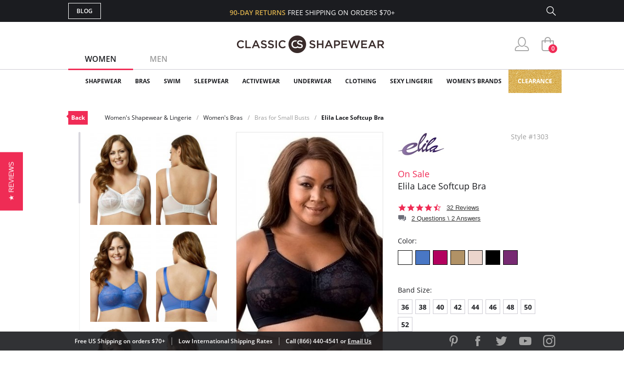

--- FILE ---
content_type: text/html; charset=utf-8
request_url: https://www.classicshapewear.com/p/elila-lace-softcup-bra-1303?attributes=true
body_size: 23986
content:
<!DOCTYPE html>
<html lang="en">
<head>
	<!-- Google Tag Manager -->
	<script>(function(w,d,s,l,i){w[l]=w[l]||[];w[l].push({'gtm.start':
			new Date().getTime(),event:'gtm.js'});var f=d.getElementsByTagName(s)[0],
			j=d.createElement(s),dl=l!='dataLayer'?'&l='+l:'';j.async=true;j.src=
			'https://www.googletagmanager.com/gtm.js?id='+i+dl;f.parentNode.insertBefore(j,f);
		})(window,document,'script','dataLayer','GTM-5KHRLK6');</script>
	<!-- End Google Tag Manager -->
	<meta charset="UTF-8">
	<meta name="viewport" content="width=device-width, initial-scale=1.0">
	<meta http-equiv="X-UA-Compatible" content="ie=edge">
	<meta name="description" content="FREE SHIPPING on Elila Lace Softcup Bra! The Lace Softcup is a firm support garment designed to lift, support and separate the bust in a pretty lace for every...">
	<meta name="keywords" content="classic, shapewear, lace, softcup, firm, support, garment, designed, lift, separate, bust, pretty, every, day, with, three, piece, cup, full, cushioned">
	
	<title>Elila Lace Softcup Bra 1303 | Women's Shapewear & Lingerie</title>

	<link rel="canonical" href="https://www.classicshapewear.com/p/elila-lace-softcup-bra-1303">
	<link rel="stylesheet" href="/css/jquery.mCustomScrollbar.css">
	<link rel="stylesheet" href="/css/slider.css">
	<link rel="stylesheet" href="/css/style.css?20250520">
	<link rel="stylesheet" href="/css/slick.css">
	<link rel="stylesheet" href="/css/product.css">
	<script type="text/javascript" src="/js/jquery-3.1.1.min.js"></script>
	<script type="text/javascript" src="/js/slick.min.js"></script>
	<script type="text/javascript" src="/js/nativemultiple.jquery.min.js"></script>
	<script type="text/javascript" src="/js/jquery.mCustomScrollbar.concat.min.js"></script>
	<script type="text/javascript" src="/js/jquery.elevateZoom-3.0.8.min.js"></script>
	<script type="text/javascript" src="/js/main.js"></script>
	<script type="text/javascript" src="/js/product.js"></script>

</head>
<body>
<!-- Google Tag Manager (noscript) -->
<noscript><iframe src="https://www.googletagmanager.com/ns.html?id=GTM-5KHRLK6" height="0" width="0" style="display:none;visibility:hidden"></iframe></noscript>
<!-- End Google Tag Manager (noscript) -->
<div class="wrapper">

	
	<!-- Facebook Pixel Code (Facebook Conversion Code) -->
<script>
	!function(f,b,e,v,n,t,s)
	{if(f.fbq)return;n=f.fbq=function(){n.callMethod?
		n.callMethod.apply(n,arguments):n.queue.push(arguments)};
		if(!f._fbq)f._fbq=n;n.push=n;n.loaded=!0;n.version='2.0';
		n.queue=[];t=b.createElement(e);t.async=!0;
		t.src=v;s=b.getElementsByTagName(e)[0];
		s.parentNode.insertBefore(t,s)}(window, document,'script',
		'https://connect.facebook.net/en_US/fbevents.js');
	fbq('init', '698866920261865');
	fbq('track', 'PageView');
</script>
<noscript>
	<img height="1" width="1" style="display:none" src="https://www.facebook.com/tr?id=698866920261865&ev=PageView&noscript=1"/>
</noscript>
<!-- End Facebook Pixel Code -->

<header>
	<section class="s_sing-up">
		<div class="container fw">
			<div class="sing_left fw">
				<div class="sandwich">
					<div class="sandwich__inner">
						<div class="sandwich__line"></div>
						<div class="sandwich__line"></div>
						<div class="sandwich__line"></div>
					</div>
				</div>
				<div class="language_down fw hidden">
					<div class="language_button">
						<span class="language_title">ENG</span>
						<span class="language_arrow"></span>
					</div>
					<div class="country_selector">
						<h4 class="country_title">SELECT COUNTRY</h4>
						<div class="country_top">
							<img class="country_flag" src="/img/flag1.jpg"></img>
							<span class="country_name">USA</span>
						</div>
						<div class="country_content">
							<ul class="country_list">
								<li class="country_item">
									<img class="country_flag" src="/img/flag2.jpg"></img>
									<span class="country_name">USA</span>
								</li>
								<li class="country_item">
									<img class="country_flag" src="/img/flag1.jpg"></img>
									<span class="country_name">USA</span>
								</li>
								<li class="country_item">
									<img class="country_flag" src="/img/flag1.jpg"></img>
									<span class="country_name">USA</span>
								</li>
								<li class="country_item">
									<img class="country_flag" src="/img/flag1.jpg"></img>
									<span class="country_name">USA</span>
								</li>
								<li class="country_item">
									<img class="country_flag" src="/img/flag1.jpg"></img>
									<span class="country_name">USA</span>
								</li>
								<li class="country_item">
									<img class="country_flag" src="/img/flag1.jpg"></img>
									<span class="country_name">USA</span>
								</li>
								<li class="country_item">
									<img class="country_flag" src="/img/flag1.jpg"></img>
									<span class="country_name">USA</span>
								</li>
							</ul>
							<footer class="country_footer fw">
								<button class="country_button" type="button" name="button">ENGLISH</button>
								<button class="country_button" type="button" name="button">ESPANOL</button>
							</footer>
						</div>
					</div>
				</div>
				<a class="butt_to-blog" href="https://blog.classicshapewear.com/" target="_blank">Blog</a>
			</div>

			<div class="sign_center">
				<h3 class="sign_free-shipind">90-DAY RETURNS <span class="sign_white-text">FREE SHIPPING ON ORDERS $70+</span></h3>
				<a class="sign_logo-adapt" href="/"><img src="/img/small-logos.png" alt="Classic Shapewear"></a>
			</div>

			<div class="sign_right fw">
				<a class="sign_chat fw" style="display:none;" href="/phplive/phplive.php" onclick="phplive_launch_chat_0(0);return false;">Live Chat</a>
				<!-- BEGIN PHP Live! code, (c) OSI Codes Inc. -->
				<script type="text/javascript">
					function phplive_launch_chat_0(thewidget, thetheme){
						window.open( "/phplive/phplive.php", "winname", 'scrollbars=no,resizable=yes,menubar=no,location=no,screenX=50,screenY=100,width=550,height=475' ) ;
					}
				</script>
				<!-- END PHP Live! code, (c) OSI Codes Inc. -->
				<form action="/advanced_search_result.php" method="get" class="sign_right fw">
					<input type="hidden" name="search_in_description" value="1"/>
					<input class="sign_search" id="seach_top" type="text" name="keywords" value="">
					<label class="sign_search_label" for="seach_top"></label>
				</form>
			</div>

		</div>
	</section>
	<section class="s_top">
		<div class="container fw">
			<ul class="gender_selector fw">
				<li class="gender_item">
					<a class="gender_link active_link" data-controls="gender_women" href="#">Women</a>
				</li>
				<li class="gender_item">
					<a class="gender_link" data-controls="gender_men" href="#">Men</a>
				</li>
			</ul>
			<div class="logo-block">
				<a class="logo_anch" href="/"><img class="logo_img" src="/img/logo.png" alt="Classic Shapewear"></a>
			</div>
			<div class="user_buttons">
				<div class="person_popup">
					<a class="person user_buttons_item" href="/account.php"></a>
					<div class="login_popup falldown_block">
						<ul class="login_list">
							<li class="login_item">
								<a class="login_a" href="/account.php">My Account</a>
							</li>
							<li class="login_item">
								<a class="login_a" href="/order_tracking_login.php">Order Status</a>
							</li>
							<li class="login_item">
								<a class="login_a" href="/customer_service.php">Help</a>
							</li>
							<li><a class="login_sign red_button" href="/login.php" rel="nofollow">sign in</a></li><li class="login_item new_acc"><a href="/create_account.php">JOIN</a></li>						</ul>
					</div>
				</div>
				<a class="heart with_cirle user_buttons_item hidden" href="#"><span class="red-circle">5</span></a>
				<a class="basket with_cirle user_buttons_item" href="/shopping_cart.php"><span class="red-circle">0</span></a>
			</div>
		</div>
	</section>

	<section class="s_site_menu">
	<div class="container">
		<ul class="header_nav fw">
			<li class="nav_navigation">
				<div class="sub_nav-back">
					<svg
							xmlns="http://www.w3.org/2000/svg"
							xmlns:xlink="http://www.w3.org/1999/xlink"
							width="14px" height="24px">
						<image  x="0px" y="0px" width="14px" height="24px"  xlink:href="[data-uri]" />
					</svg>
				</div>
				<a class="butt_to-blog nav_blog" href="/customer_service.php">Help</a>
				<div class="gender_selector_mobile">
					<a class="gender_link active_link" data-controls="gender_women" href="#">Women</a>
					<a class="gender_link" data-controls="gender_men" href="#">Men</a>
				</div>
				<div class="nav_close">
					<div class="line"></div>
					<div class="line line-two"></div>
				</div>
			</li>

			<li class="nav_item gender_women" id="catmenu_cat287"><span class="nav_text">Shapewear</span><div class="sub_nav"><ul class="sub_nav-list"><li class="sub_nav_item" id="catmenu_cat148"><a href="/category/strapless-shapewear">Strapless Shapewear</a></li><li class="sub_nav_item" id="catmenu_cat118"><a href="/category/shapewear-and-body-shaper">Body Shapers</a></li><li class="sub_nav_item" id="catmenu_cat108"><a href="/category/waist-trainers-fajas">Waist Trainers & Fajas</a></li><li class="sub_nav_item" id="catmenu_cat135"><a href="/category/tummy-control-leggings">Tummy Control Leggings</a></li><li class="sub_nav_item" id="catmenu_cat103"><a href="/category/high-waist-shapewear">High Waist Shapewear</a></li><li class="sub_nav_item" id="catmenu_cat202"><a href="/category/plus-size-shapewear">Plus Size Shapewear</a></li><li class="sub_nav_item" id="catmenu_cat113"><a href="/category/shapewear-tank-tops">Shapewear Tank Tops</a></li><li class="sub_nav_item" id="catmenu_cat106"><a href="/category/shapewear-panties">Shapewear Panties</a></li><li class="sub_nav_item" id="catmenu_cat127"><a href="/category/control-top-tights">Control Top Tights</a></li><li class="sub_nav_item" id="catmenu_cat379"><a href="/category/control-top-pantyhose">Control Top Pantyhose</a></li><li class="sub_nav_item" id="catmenu_cat130"><a href="/category/full-body-shapewear">Full Body Shapewear</a></li><li class="sub_nav_item" id="catmenu_cat124"><a href="/category/maternity-shapewear">Maternity Shapewear</a></li><li class="sub_nav_item" id="catmenu_cat131"><a href="/category/wedding-shapewear">Wedding Shapewear</a></li><li class="sub_nav_item" id="catmenu_cat440"><a href="/category/tummy-control-jeans">Tummy Control Jeans</a></li><li class="sub_nav_item" id="catmenu_cat105"><a href="/category/shapewear-slip">Shapewear Slip</a></li><li class="sub_nav_item" id="catmenu_cat230"><a href="/category/sexy-shapewear">Sexy Shapewear</a></li><li class="sub_nav_item" id="catmenu_cat385"><a href="/category/shapewear-with-bra">Shapewear with Bra</a></li><li class="sub_nav_item" id="catmenu_cat141"><a href="/category/butt-lift-shapewear">Butt Lift Shapewear</a></li><li class="sub_nav_item" id="catmenu_cat112"><a href="/category/post-surgical-shapewear">Post Surgical</a></li></ul><div class="sub_nav-rightbox"><div class="sub_nav-featured"><div class="sub_nav-featured-header">Customer Favorites</div><ul><li class="sub_nav_item" id="featmenu_c287_m0"><a href="https://www.classicshapewear.com/brand/commando-shapewear">Commando Shapewear</a></li><li class="sub_nav_item" id="featmenu_c287_m1"><a href="https://www.classicshapewear.com/brand/lysse-leggings">Lysse Leggings</a></li><li class="sub_nav_item" id="featmenu_c287_m2"><a href="https://www.classicshapewear.com/brand/rago-shapewear">Rago Shapewear</a></li></ul></div></div></div></li><li class="nav_item gender_women" id="catmenu_cat162"><span class="nav_text">Bras</span><div class="sub_nav"><ul class="sub_nav-list"><li class="sub_nav_item" id="catmenu_cat352"><a href="/category/strapless-bras">Strapless Bras</a></li><li class="sub_nav_item" id="catmenu_cat353"><a href="/category/push-up-bras">Push Up Bras</a></li><li class="sub_nav_item" id="catmenu_cat354"><a href="/category/sports-bras">Sports Bras</a></li><li class="sub_nav_item" id="catmenu_cat365"><a href="/category/backless-bras">Backless Bras</a></li><li class="sub_nav_item" id="catmenu_cat360"><a href="/category/nursing-bras">Nursing Bras</a></li><li class="sub_nav_item" id="catmenu_cat143"><a href="/category/plus-size-bras">Plus Size Bras</a></li><li class="sub_nav_item" id="catmenu_cat355"><a href="/category/wireless-bras">Wireless Bras</a></li><li class="sub_nav_item" id="catmenu_cat371"><a href="/category/mastectomy-bras">Mastectomy Bras</a></li><li class="sub_nav_item" id="catmenu_cat358"><a href="/category/minimizer-bras">Minimizer Bras</a></li><li class="sub_nav_item" id="catmenu_cat121"><a href="/category/bras-for-small-busts">Bras for Small Busts</a></li><li class="sub_nav_item" id="catmenu_cat356"><a href="/category/front-closure-bras">Front Closure Bras</a></li><li class="sub_nav_item" id="catmenu_cat363"><a href="/category/maternity-bras">Maternity Bras</a></li><li class="sub_nav_item" id="catmenu_cat359"><a href="/category/bralettes">Bralettes</a></li><li class="sub_nav_item" id="catmenu_cat372"><a href="/category/seamless-bras">Seamless Bras</a></li><li class="sub_nav_item" id="catmenu_cat369"><a href="/category/unlined-bras">Unlined Bras</a></li><li class="sub_nav_item" id="catmenu_cat366"><a href="/category/padded-bras">Padded Bras</a></li><li class="sub_nav_item" id="catmenu_cat361"><a href="/category/racerback-bras">Racerback Bras</a></li><li class="sub_nav_item" id="catmenu_cat364"><a href="/category/longline-bras">Longline Bras</a></li><li class="sub_nav_item" id="catmenu_cat357"><a href="/category/underwire-bras">Underwire Bras</a></li><li class="sub_nav_item" id="catmenu_cat367"><a href="/category/balconette-bras">Balconette Bras</a></li><li class="sub_nav_item" id="catmenu_cat239"><a href="/category/t-shirt-bras">T-Shirt Bras</a></li><li class="sub_nav_item" id="catmenu_cat362"><a href="/category/plunge-bras">Plunge Bras</a></li><li class="sub_nav_item" id="catmenu_cat302"><a href="/category/sexy-bras">Sexy Bras</a></li><li class="sub_nav_item" id="catmenu_cat373"><a href="/category/breast-forms">Breast Forms</a></li><li class="sub_nav_item" id="catmenu_cat151"><a href="/category/bra-accessories">Bra Accessories</a></li></ul><div class="sub_nav-rightbox"><div class="sub_nav-cupsize"><div class="sub_nav-featured-header">Bras by Cup Size</div><a href="/category/aa-cup-bra">AA</a><a href="/category/a-cup-bra">A</a><a href="/category/b-cup-bra">B</a><a href="/category/c-cup-bra">C</a><a href="/category/d-cup-bra">D</a><a href="/category/dd-cup-bra">DD</a><br/><a href="/category/ddd-cup-bra">DDD</a><a href="/category/e-cup-bra">E</a><a href="/category/f-cup-bra">F</a><a href="/category/ff-cup-bra">FF</a><a href="/category/g-cup-bra">G</a><a href="/category/gg-cup-bra">GG</a><br/><a href="/category/h-cup-bra">H</a><a href="/category/hh-cup-bra">HH</a><a href="/category/i-cup-bra">I</a><a href="/category/j-cup-bra">J</a><a href="/category/jj-cup-bra">JJ</a><a href="/category/k-cup-bra">K</a><br/><a href="/category/l-cup-bra">L</a><a href="/category/m-cup-bra">M</a><a href="/category/n-cup-bra">N</a><a href="/category/o-cup-bra">O</a><a href="/category/p-cup-bra">P</a></div><div class="sub_nav-featured"><div class="sub_nav-featured-header">Customer Favorites</div><ul><li class="sub_nav_item" id="featmenu_c162_m0"><a href="https://www.classicshapewear.com/brand/wacoal">Wacoal Bras</a></li><li class="sub_nav_item" id="featmenu_c162_m1"><a href="https://www.classicshapewear.com/category/anita-sports-bras">Anita Sports Bras</a></li><li class="sub_nav_item" id="featmenu_c162_m2"><a href="https://www.classicshapewear.com/brand/elomi-bras">Elomi Bras</a></li><li class="sub_nav_item" id="featmenu_c162_m3"><a href="https://www.classicshapewear.com/category/panache-sports-bra">Panache Sports Bra</a></li><li class="sub_nav_item" id="featmenu_c162_m4"><a href="https://www.classicshapewear.com/brand/freya-bras">Freya Bras</a></li></ul></div></div></div></li><li class="nav_item gender_women" id="catmenu_cat163"><span class="nav_text">Swim</span><div class="sub_nav"><ul class="sub_nav-list"><li class="sub_nav_item" id="catmenu_cat314"><a href="/category/one-piece-swimsuits">One-Piece</a></li><li class="sub_nav_item" id="catmenu_cat315"><a href="/category/bikinis">Bikinis</a></li><li class="sub_nav_item" id="catmenu_cat316"><a href="/category/tankinis">Tankinis</a></li><li class="sub_nav_item" id="catmenu_cat156"><a href="/category/shaping-slimming-swimsuits">Slimming Swimsuits</a></li><li class="sub_nav_item" id="catmenu_cat181"><a href="/category/swim-cover-up">Swim Cover Ups</a></li><li class="sub_nav_item" id="catmenu_cat318"><a href="/category/plus-size-swimsuits">Plus Size</a></li><li class="sub_nav_item" id="catmenu_cat317"><a href="/category/all-swimsuits">View All</a></li></ul></div></li><li class="nav_item gender_women" id="catmenu_cat164"><span class="nav_text">Sleepwear</span><div class="sub_nav"><ul class="sub_nav-list"><li class="sub_nav_item" id="catmenu_cat426"><a href="/category/sleepwear-nightgown">Nightgowns</a></li><li class="sub_nav_item" id="catmenu_cat428"><a href="/category/sleepwear-chemise-babydolls">Chemise & Babydolls</a></li><li class="sub_nav_item" id="catmenu_cat429"><a href="/category/sleepwear-robes">Robes</a></li><li class="sub_nav_item" id="catmenu_cat427"><a href="/category/sleepwear-sleep-shirts">Sleep Shirts</a></li><li class="sub_nav_item" id="catmenu_cat198"><a href="/category/sleep-bra">Sleep Bras</a></li><li class="sub_nav_item" id="catmenu_cat431"><a href="/category/sleepwear-luxury-sleepwear">Luxury Sleepwear</a></li><li class="sub_nav_item" id="catmenu_cat133"><a href="/category/pajamas">Pajamas</a></li><li class="sub_nav_item" id="catmenu_cat430"><a href="/category/sleepwear-pajama-pants">Pajama Pants</a></li><li class="sub_nav_item" id="catmenu_cat433"><a href="/category/sleepwear-sexy-sleepwear">Sexy Sleepwear</a></li></ul><div class="sub_nav-rightbox"><div class="sub_nav-featured"><div class="sub_nav-featured-header">Customer Favorites</div><ul><li class="sub_nav_item" id="featmenu_c164_m0"><a href="https://www.classicshapewear.com/brand/p-jamas-sleepwear">P.Jamas Nightgowns</a></li><li class="sub_nav_item" id="featmenu_c164_m1"><a href="https://www.classicshapewear.com/brand/velrose-shadowline">Velrose Shadowline</a></li></ul></div></div></div></li><li class="nav_item gender_women" id="catmenu_cat144"><span class="nav_text">Activewear</span><div class="sub_nav"><ul class="sub_nav-list"><li class="sub_nav_item" id="catmenu_cat444"><a href="/category/workout-bras">Workout Bras</a></li><li class="sub_nav_item" id="catmenu_cat445"><a href="/category/workout-leggings">Workout Leggings</a></li><li class="sub_nav_item" id="catmenu_cat447"><a href="/category/waist-trainers">Waist Trainers</a></li><li class="sub_nav_item" id="catmenu_cat448"><a href="/category/workout-tops">Workout Tops</a></li><li class="sub_nav_item" id="catmenu_cat446"><a href="/category/active-shorts">Active Shorts</a></li><li class="sub_nav_item" id="catmenu_cat450"><a href="/category/athletic-underwear">Athletic Underwear</a></li></ul></div></li><li class="nav_item gender_women" id="catmenu_cat288"><span class="nav_text">Underwear</span><div class="sub_nav"><ul class="sub_nav-list"><li class="sub_nav_item" id="catmenu_cat380"><a href="/category/womens-tights">Tights</a></li><li class="sub_nav_item" id="catmenu_cat381"><a href="/category/womens-pantyhose-hosiery">Pantyhose & Hosiery</a></li><li class="sub_nav_item" id="catmenu_cat382"><a href="/category/stockings-thigh-highs">Stockings & Thigh Highs</a></li><li class="sub_nav_item" id="catmenu_cat145"><a href="/category/womens-socks-and-knee-highs">Socks & Knee Highs</a></li><li class="sub_nav_item" id="catmenu_cat254"><a href="/category/everyday-panties">Everyday Panties</a></li><li class="sub_nav_item" id="catmenu_cat296"><a href="/category/full-slips-and-half-slips">Full Slips and Half Slips</a></li><li class="sub_nav_item" id="catmenu_cat384"><a href="/category/period-underwear">Period Underwear</a></li></ul><div class="sub_nav-rightbox"><div class="sub_nav-banner"><a href="https://www.classicshapewear.com/category/best-panty-packs"><img src="/images/categories/menu_banner/menu_panty_pack1.png"></a></div ></div></div></li><li class="nav_item gender_women" id="catmenu_cat344"><span class="nav_text">Clothing</span><div class="sub_nav"><ul class="sub_nav-list"><li class="sub_nav_item" id="catmenu_cat349"><a href="/category/womens-bodysuits">Bodysuits</a></li><li class="sub_nav_item" id="catmenu_cat350"><a href="/category/womens-camis-tees">Camis & Tees</a></li><li class="sub_nav_item" id="catmenu_cat374"><a href="/category/womens-top">Tops</a></li><li class="sub_nav_item" id="catmenu_cat351"><a href="/category/womens-crop-tops">Crop Tops</a></li><li class="sub_nav_item" id="catmenu_cat348"><a href="/category/womens-dresses">Dresses</a></li><li class="sub_nav_item" id="catmenu_cat347"><a href="/category/womens-leggings-pants">Leggings & Pants</a></li><li class="sub_nav_item" id="catmenu_cat345"><a href="/category/womens-shorts">Shorts</a></li><li class="sub_nav_item" id="catmenu_cat346"><a href="/category/womens-skirts">Skirts</a></li><li class="sub_nav_item" id="catmenu_cat393"><a href="/category/faux-leather-clothing">Faux Leather</a></li><li class="sub_nav_item" id="catmenu_cat378"><a href="/category/womens-blazers-jackets">Blazers & Jackets</a></li></ul><div class="sub_nav-rightbox"><div class="sub_nav-featured"><div class="sub_nav-featured-header">Customer Favorites</div><ul><li class="sub_nav_item" id="featmenu_c344_m0"><a href="https://www.classicshapewear.com/category/commando-clothing">Commando Clothing</a></li><li class="sub_nav_item" id="featmenu_c344_m1"><a href="https://www.classicshapewear.com/category/lysse-jeans">Lysse Pants</a></li><li class="sub_nav_item" id="featmenu_c344_m2"><a href=" https://www.classicshapewear.com/brand/berkshire-hosiery">Berkshire Hosiery</a></li></ul></div></div></div></li><li class="nav_item gender_women" id="catmenu_cat139"><span class="nav_text">Sexy Lingerie</span><div class="sub_nav"><ul class="sub_nav-list"><li class="sub_nav_item" id="catmenu_cat171"><a href="/category/sexy-thong-and-panties">Panties & Thongs</a></li><li class="sub_nav_item" id="catmenu_cat172"><a href="/category/sexy-babydoll">Babydolls</a></li><li class="sub_nav_item" id="catmenu_cat173"><a href="/category/sexy-bustier">Bustiers</a></li><li class="sub_nav_item" id="catmenu_cat207"><a href="/category/sexy-chemise">Chemise</a></li><li class="sub_nav_item" id="catmenu_cat189"><a href="/category/sexy-lingerie-sets">Lingerie Sets</a></li><li class="sub_nav_item" id="catmenu_cat174"><a href="/category/sexy-teddy">Teddies</a></li><li class="sub_nav_item" id="catmenu_cat177"><a href="/category/sexy-dress">Dresses</a></li><li class="sub_nav_item" id="catmenu_cat179"><a href="/category/sexy-stockings">Stockings</a></li><li class="sub_nav_item" id="catmenu_cat175"><a href="/category/sexy-garter-belt">Garter Belts</a></li><li class="sub_nav_item" id="catmenu_cat178"><a href="/category/sexy-eyemask-gloves-handcuffs">Other</a></li></ul></div></li><li class="nav_item gender_women" id="brandmenu_womensbrandwomens"><span class="nav_text">Women's Brands</span><div class="sub_nav"><ul class="sub_nav-list"><li class="sub_nav_item" id="brandmenu_brand133"><a href="/brand/anita-bras">Anita</a></li><li class="sub_nav_item" id="brandmenu_brand171"><a href="/brand/berkshire-hosiery">Berkshire</a></li><li class="sub_nav_item" id="brandmenu_brand306"><a href="/brand/bestform">Bestform</a></li><li class="sub_nav_item" id="brandmenu_brand301"><a href="/brand/calida-sleepwear">Calida</a></li><li class="sub_nav_item" id="brandmenu_brand120"><a href="/brand/carnival-bra-lingerie">Carnival</a></li><li class="sub_nav_item" id="brandmenu_brand143"><a href="/brand/commando-shapewear">Commando</a></li><li class="sub_nav_item" id="brandmenu_brand224"><a href="/brand/curvy-couture-bras">Curvy Couture</a></li><li class="sub_nav_item" id="brandmenu_brand191"><a href="/brand/curvy-kate-bras">Curvy Kate</a></li><li class="sub_nav_item" id="brandmenu_brand290"><a href="/brand/dkny-intimates">DKNY Intimates</a></li><li class="sub_nav_item" id="brandmenu_brand101"><a href="/brand/dominique-bridal-torsolette">Dominique</a></li><li class="sub_nav_item" id="brandmenu_brand163"><a href="/brand/elila-bras">Elila</a></li><li class="sub_nav_item" id="brandmenu_brand128"><a href="/brand/elomi-bras">Elomi</a></li><li class="sub_nav_item" id="brandmenu_brand271"><a href="/brand/exquisite-form-fully">Exquisite Form</a></li><li class="sub_nav_item" id="brandmenu_brand244"><a href="/brand/fajas-dprada">Fajas D'Prada</a></li><li class="sub_nav_item" id="brandmenu_brand288"><a href="/brand/falke">Falke</a></li><li class="sub_nav_item" id="brandmenu_brand193"><a href="/brand/fantasie-bras">Fantasie</a></li><li class="sub_nav_item" id="brandmenu_brand99"><a href="/brand/farmacell-shapewear">FarmaCell</a></li><li class="sub_nav_item" id="brandmenu_brand164"><a href="/brand/freya-bras">Freya</a></li><li class="sub_nav_item" id="brandmenu_brand235"><a href="/brand/gemsli-slips">Gemsli</a></li><li class="sub_nav_item" id="brandmenu_brand237"><a href="/brand/glamorise-bras">Glamorise</a></li><li class="sub_nav_item" id="brandmenu_brand82"><a href="/brand/goddess-bras">Goddess</a></li><li class="sub_nav_item" id="brandmenu_brand285"><a href="/brand/janira">Janira</a></li><li class="sub_nav_item" id="brandmenu_brand177"><a href="/brand/le-mystere-bra">Le Mystere</a></li><li class="sub_nav_item" id="brandmenu_brand86"><a href="/brand/leonisa-shapewear">Leonisa</a></li><li class="sub_nav_item" id="brandmenu_brand296"><a href="/brand/levante">Levante</a></li><li class="sub_nav_item" id="brandmenu_brand324"><a href="/brand/lunaire-bras">Lunaire</a></li><li class="sub_nav_item" id="brandmenu_brand107"><a href="/brand/lysse-leggings">Lysse</a></li><li class="sub_nav_item" id="brandmenu_brand124"><a href="/brand/me-moi-slimme-shapewear">MeMoi</a></li><li class="sub_nav_item" id="brandmenu_brand138"><a href="/brand/miraclesuit-shapewear">Miraclesuit</a></li><li class="sub_nav_item" id="brandmenu_brand203"><a href="/brand/montelle-bras">Montelle</a></li><li class="sub_nav_item" id="brandmenu_brand283"><a href="/brand/natori">Natori</a></li><li class="sub_nav_item" id="brandmenu_brand272"><a href="/brand/on-gossamer-bras">On Gossamer</a></li><li class="sub_nav_item" id="brandmenu_brand104"><a href="/brand/p-jamas-sleepwear">P.Jamas</a></li><li class="sub_nav_item" id="brandmenu_brand181"><a href="/brand/panache-bras">Panache</a></li><li class="sub_nav_item" id="brandmenu_brand184"><a href="/brand/parfait-affinitas">Parfait</a></li><li class="sub_nav_item" id="brandmenu_brand305"><a href="/brand/plusform">Plusform</a></li><li class="sub_nav_item" id="brandmenu_brand153"><a href="/brand/pretty-polly-hosiery">Pretty Polly</a></li><li class="sub_nav_item" id="brandmenu_brand227"><a href="/brand/qt-intimates">QT Intimates</a></li><li class="sub_nav_item" id="brandmenu_brand137"><a href="/brand/rago-shapewear">Rago</a></li><li class="sub_nav_item" id="brandmenu_brand151"><a href="/brand/skinny-tees">Skinny Tees</a></li><li class="sub_nav_item" id="brandmenu_brand116"><a href="/brand/tc-fine-intimates-cupid-shapewear">TC Fine Intimates</a></li><li class="sub_nav_item" id="brandmenu_brand295"><a href="/brand/teri-lingerie">Teri Lingerie</a></li><li class="sub_nav_item" id="brandmenu_brand165"><a href="/brand/trufigure-shapewear">TruFigure</a></li><li class="sub_nav_item" id="brandmenu_brand293"><a href="/brand/velrose-shadowline">Velrose Lingerie</a></li><li class="sub_nav_item" id="brandmenu_brand226"><a href="/brand/wacoal">Wacoal</a></li><li class="sub_nav_item" id="brandmenu_brandwomensall"><a href="/shapewear-brands.php?womens" style="color:#f02c56">+ Show all brands</a></li></ul></div></li><li class="nav_item gender_men hidden" id="catmenu_cat126"><a href="/category/mens-shapewear"><span class="nav_text">Shapewear</span></a></li><li class="nav_item gender_men hidden" id="catmenu_cat138"><a href="/category/mens-underwear"><span class="nav_text">Underwear</span></a></li><li class="nav_item gender_men hidden" id="catmenu_cat250"><a href="/category/mens-sleepwear"><span class="nav_text">Sleepwear</span></a></li><li class="nav_item gender_men hidden" id="catmenu_cat166"><a href="/category/mens-socks"><span class="nav_text">Socks</span></a></li><li class="nav_item gender_men hidden" id="brandmenu_mensbrandmens"><span class="nav_text">Men's Brands</span><div class="sub_nav"><ul class="sub_nav-list"><li class="sub_nav_item" id="brandmenu_brand143"><a href="/brand/commando-shapewear">Commando</a></li><li class="sub_nav_item" id="brandmenu_brand244"><a href="/brand/fajas-dprada">Fajas D'Prada</a></li><li class="sub_nav_item" id="brandmenu_brand288"><a href="/brand/falke">Falke</a></li><li class="sub_nav_item" id="brandmenu_brand99"><a href="/brand/farmacell-shapewear">FarmaCell</a></li><li class="sub_nav_item" id="brandmenu_brand166"><a href="/brand/leo-shapewear-for-men">Leo</a></li><li class="sub_nav_item" id="brandmenu_brand104"><a href="/brand/p-jamas-sleepwear">P.Jamas</a></li><li class="sub_nav_item" id="brandmenu_brandmensall"><a href="/shapewear-brands.php?mens" style="color:#f02c56">+ Show all brands</a></li></ul></div></li>
			<li class="nav_item gold_menu_item" style="background-repeat:repeat-x"><a class="nav_gold" href="/category/shapewear-clearance-bras">Clearance</a></li>

			<li class="nav_item nav_item_help first hidden"><a href="/account.php"><span class="nav_text">My Account</span></a></li>
			<li class="nav_item nav_item_help hidden"><a href="/order_tracking_login.php"><span class="nav_text">Orders Status</span></a></li>
			<li class="nav_item nav_item_help hidden"><a href="/customer_service.php?shipping"><span class="nav_text">Shipping</span></a></li>
			<li class="nav_item nav_item_help hidden"><a href="/customer_service.php?refunds"><span class="nav_text">Returns & Exchanges</span></a></li>
			<li class="nav_item nav_item_help last hidden"><a href="/customer_service.php?contact"><span class="nav_text">Contact Us</span></a></li>
			<li class="nav_item nav_item_help nav_item_help_contact hidden"><a href="tel:1-866-440-4541"><span class="nav_text"><span class="icon"></span>Call 866.440.4541</span></a></li>

		</ul>
		<br style="clear:both;">
	</div>
</section>


</header>

	<section class="s_top-nav">
		<div class="container">
			<div class="top-nav fw">
				<a class="top-nav_back" href="/category/bras-for-small-busts">Back</a><ul class="top-nav_bread-list fw"><li class="top-nav_bread-item">Women's Shapewear & Lingerie</li><li class="top-nav_bread-item">Women's Bras</li><li class="top-nav_bread-item"><a href="/category/bras-for-small-busts">Bras for Small Busts</a></li><li class="top-nav_bread-item"><a href="/p/elila-lace-softcup-bra-1303?attributes=true">Elila Lace Softcup Bra</a></li></ul>			</div>
		</div>
	</section>
		<script>
				fbq('track', 'ViewContent', {content_ids: ["Elila [1303]"], content_name: "Elila Lace Softcup Bra", content_type: "product"});
	</script>


	<section class="s_product" itemscope itemtype="http://schema.org/Product">
		<div class="container fw">
			<div class="product-left">
									<div class="product_gallery fw">
						<div class="gallery_another-photo fw" id="product-gallery-main"><img src="/pimg/135x203/elila-lace-softcup-bra-1303-white_35.jpg" width="135" height="203" class="gallery_another-img" 
								data-pei="16559" 
								data-pov="3" 
								data-medium-image="/pimg/300x450/elila-lace-softcup-bra-1303-white_35.jpg"
								data-zoom-image="/pimg/full/elila-lace-softcup-bra-1303-white_35.jpg" alt="White" title="White" /><img src="/pimg/135x203/elila-lace-softcup-bra-1303-white_36.jpg" width="135" height="203" class="gallery_another-img" 
								data-pei="16560" 
								data-pov="3" 
								data-medium-image="/pimg/300x450/elila-lace-softcup-bra-1303-white_36.jpg"
								data-zoom-image="/pimg/full/elila-lace-softcup-bra-1303-white_36.jpg" alt="White" title="White" /><img src="/pimg/135x203/elila-lace-softcup-bra-1303-cobalt_blue_37.jpg" width="135" height="203" class="gallery_another-img" 
								data-pei="23765" 
								data-pov="3804" 
								data-medium-image="/pimg/300x450/elila-lace-softcup-bra-1303-cobalt_blue_37.jpg"
								data-zoom-image="/pimg/full/elila-lace-softcup-bra-1303-cobalt_blue_37.jpg" alt="Cobalt Blue" title="Cobalt Blue" /><img src="/pimg/135x203/elila-lace-softcup-bra-1303-cobalt_blue_38.jpg" width="135" height="203" class="gallery_another-img" 
								data-pei="23766" 
								data-pov="3804" 
								data-medium-image="/pimg/300x450/elila-lace-softcup-bra-1303-cobalt_blue_38.jpg"
								data-zoom-image="/pimg/full/elila-lace-softcup-bra-1303-cobalt_blue_38.jpg" alt="Cobalt Blue" title="Cobalt Blue" /><img src="/pimg/135x203/elila-lace-softcup-bra-1303-fuchsia_39.jpg" width="135" height="203" class="gallery_another-img" 
								data-pei="23767" 
								data-pov="3805" 
								data-medium-image="/pimg/300x450/elila-lace-softcup-bra-1303-fuchsia_39.jpg"
								data-zoom-image="/pimg/full/elila-lace-softcup-bra-1303-fuchsia_39.jpg" alt="Fuchsia" title="Fuchsia" /><img src="/pimg/135x203/elila-lace-softcup-bra-1303-fuchsia_40.jpg" width="135" height="203" class="gallery_another-img" 
								data-pei="23768" 
								data-pov="3805" 
								data-medium-image="/pimg/300x450/elila-lace-softcup-bra-1303-fuchsia_40.jpg"
								data-zoom-image="/pimg/full/elila-lace-softcup-bra-1303-fuchsia_40.jpg" alt="Fuchsia" title="Fuchsia" /><img src="/pimg/135x203/elila-lace-softcup-bra-1303-mocha_41.jpg" width="135" height="203" class="gallery_another-img" 
								data-pei="29598" 
								data-pov="4464" 
								data-medium-image="/pimg/300x450/elila-lace-softcup-bra-1303-mocha_41.jpg"
								data-zoom-image="/pimg/full/elila-lace-softcup-bra-1303-mocha_41.jpg" alt="Mocha" title="Mocha" /><img src="/pimg/135x203/elila-lace-softcup-bra-1303-mocha_42.jpg" width="135" height="203" class="gallery_another-img" 
								data-pei="29599" 
								data-pov="4464" 
								data-medium-image="/pimg/300x450/elila-lace-softcup-bra-1303-mocha_42.jpg"
								data-zoom-image="/pimg/full/elila-lace-softcup-bra-1303-mocha_42.jpg" alt="Mocha" title="Mocha" /><img src="/pimg/135x203/elila-lace-softcup-bra-1303-nude_34.jpg" width="135" height="203" class="gallery_another-img" 
								data-pei="16558" 
								data-pov="26" 
								data-medium-image="/pimg/300x450/elila-lace-softcup-bra-1303-nude_34.jpg"
								data-zoom-image="/pimg/full/elila-lace-softcup-bra-1303-nude_34.jpg" alt="Nude" title="Nude" /><img src="/pimg/135x203/elila-lace-softcup-bra-1303-black_33.jpg" width="135" height="203" class="gallery_another-img gallery_another-img--active" 
								data-pei="9053" 
								data-pov="11" 
								data-medium-image="/pimg/300x450/elila-lace-softcup-bra-1303-black_33.jpg"
								data-zoom-image="/pimg/full/elila-lace-softcup-bra-1303-black_33.jpg" alt="Black" title="Black" /><img src="/pimg/135x203/elila-lace-softcup-bra-1303-aubergine_43.jpg" width="135" height="203" class="gallery_another-img" 
								data-pei="36655" 
								data-pov="5568" 
								data-medium-image="/pimg/300x450/elila-lace-softcup-bra-1303-aubergine_43.jpg"
								data-zoom-image="/pimg/full/elila-lace-softcup-bra-1303-aubergine_43.jpg" alt="Aubergine" title="Aubergine" /><div><a href="/videos/elila/1303.html" onclick="return popup_window('/videos/elila/1303.html',670,380);"><img src="/img/english/video.jpg" alt="video" class="gallery_another-img"></a></div></div>						<div class="gallery_selected-right">
							<div class="gallery_selected-wrapper">
								<div class="gallery_selected-nav">
									<a class="selected_zoom selected_elem" href="#"></a>
								</div>

								<img src="/pimg/300x450/elila-lace-softcup-bra-1303-black_33.jpg" width="300" height="450"  id="zoom_01" class="gallery_selected-photo" data-pei="9053" data-zoom-image="/pimg/full/elila-lace-softcup-bra-1303-black_33.jpg" itemprop="image" alt="Elila Lace Softcup Bra" title="Elila Lace Softcup Bra" />							</div>

							<div class="gallery_social fw">
								<div class="pin-pinit">
									<script type="text/javascript">
										(function(d){
											var f = d.getElementsByTagName('SCRIPT')[0], p = d.createElement('SCRIPT');
											p.type = 'text/javascript';
											p.async = true;
											p.src = '//assets.pinterest.com/js/pinit.js';
											f.parentNode.insertBefore(p, f);
										}(document));
									</script>
									<a href="https://www.pinterest.com/pin/create/button/"
									   data-pin-id="4056"
									   data-pin-do="buttonPin"
									   data-pin-save="true"
									   data-pin-description="Elila Lace Softcup Bra"
									   data-pin-media="https://www.classicshapewear.com/pimg/full/elila-lace-softcup-bra-1303-black_33.jpg"
									   data-pin-url="https://www.classicshapewear.com/p/elila-lace-softcup-bra-1303">
									</a>
								</div>
								<div class="fb-like"
								     data-href="https://www.classicshapewear.com/p/elila-lace-softcup-bra-1303"
								     data-width="125"
								     data-layout="button_count"
								     data-action="like"
								     data-size="small"
								     data-show-faces="false"
								     data-share="false">
								</div>
							</div>
						</div>
					</div>
				
				<div class="product-comments">
					<div class="yotpo yotpo-main-widget"
					     data-product-id="4056"
					     data-name="Elila Lace Softcup Bra"
					     data-url="https://www.classicshapewear.com/p/elila-lace-softcup-bra-1303"
					     data-image-url="/pimg/300x450/elila-lace-softcup-bra-1303-black_33.jpg">
											</div>
				</div>
			</div>

			<div class="product-long_line">
				<div class="prod-descr">
					<header class="prod-header fw">
						<a class="prod-brand" href="/brand/elila-bras"><img src="/images/manufacturers/brand_elila.jpg" border="0" alt="Elila" title=" Elila "></a>						<span class="prod-style" itemprop="mpn" content="1303">Style #1303</span>
					</header>
					<div class="prod-title">
						<div class="prod-label">On Sale</div>						<h1 class="prod-title_text" itemprop="name">Elila Lace Softcup Bra</h1>
						<meta itemprop="brand" content="Elila" />					</div>
					<div class="prod-stars_block">
												<div class="yotpo bottomLine"
						     data-appkey="ziWSGhH0vNaMcbYubb9tJhxc0lI619P74CkHWo1t"
						     data-domain="https://www.classicshapewear.com"
						     data-product-id="4056"
						     data-product-models="1303"
						     data-name="Elila Lace Softcup Bra"
						     data-url="https://www.classicshapewear.com/p/elila-lace-softcup-bra-1303"
						     data-bread-crumbs="Bras for Small Busts">
													</div>

													<div itemprop="aggregateRating" itemscope itemtype="http://schema.org/AggregateRating" style="display:none;">
								<div>
									<span itemprop="ratingValue">4.25</span> star average with
									<span itemprop="reviewCount">32</span> reviews
								</div>
							</div>
						
						<div class='yotpo QABottomLine' data-appkey='ziWSGhH0vNaMcbYubb9tJhxc0lI619P74CkHWo1t' data-product-id='4056'></div>
						<br class="clearfix">
					</div>
					<div id="product-attrib-main">

					<form name="cart_quantity" action="/p/elila-lace-softcup-bra-1303?action=add_product" method="post"><input type="hidden" name="products_id" value="4056">						<script type="text/javascript">
							$(document).ready(function(){
								// attribute picker for main Product
								$("#product-attrib-main").prodAttributes(
									["4056{1}3804{7}3491{5}498","4056{1}26{7}3500{5}521","4056{1}3{7}3498{5}498","4056{1}3804{7}3491{5}562","4056{1}3804{7}3491{5}563","4056{1}3804{7}3494{5}498","4056{1}3804{7}3495{5}498","4056{1}3804{7}3495{5}559","4056{1}3804{7}3495{5}562","4056{1}3804{7}3497{5}499","4056{1}3804{7}3497{5}561","4056{1}3804{7}3500{5}563","4056{1}3805{7}3500{5}563","4056{1}3805{7}3500{5}562","4056{1}3805{7}3500{5}521","4056{1}3805{7}3500{5}520","4056{1}3805{7}3499{5}563","4056{1}3805{7}3499{5}562","4056{1}3805{7}3499{5}559","4056{1}3805{7}3499{5}521","4056{1}3805{7}3499{5}499","4056{1}3805{7}3498{5}563","4056{1}3805{7}3498{5}562","4056{1}3805{7}3498{5}560","4056{1}3805{7}3498{5}521","4056{1}3805{7}3498{5}499","4056{1}3805{7}3497{5}561","4056{1}3805{7}3497{5}560","4056{1}3805{7}3497{5}559","4056{1}3805{7}3497{5}521","4056{1}3805{7}3497{5}520","4056{1}3805{7}3497{5}499","4056{1}3805{7}3496{5}563","4056{1}3805{7}3496{5}562","4056{1}3805{7}3496{5}561","4056{1}3805{7}3496{5}560","4056{1}3805{7}3496{5}521","4056{1}3805{7}3496{5}520","4056{1}3805{7}3496{5}499","4056{1}3805{7}3495{5}563","4056{1}3805{7}3495{5}562","4056{1}3805{7}3495{5}559","4056{1}3805{7}3495{5}499","4056{1}3805{7}3494{5}563","4056{1}3805{7}3494{5}562","4056{1}3805{7}3494{5}561","4056{1}3805{7}3494{5}560","4056{1}3805{7}3494{5}521","4056{1}3805{7}3494{5}520","4056{1}3805{7}3494{5}498","4056{1}3805{7}3493{5}563","4056{1}3805{7}3493{5}562","4056{1}3805{7}3493{5}561","4056{1}3805{7}3493{5}560","4056{1}3805{7}3493{5}520","4056{1}3805{7}3493{5}499","4056{1}3805{7}3493{5}498","4056{1}3805{7}3491{5}562","4056{1}3805{7}3491{5}561","4056{1}3805{7}3491{5}559","4056{1}3805{7}3491{5}520","4056{1}3805{7}3491{5}498","4056{1}4464{7}3491{5}520","4056{1}4464{7}3493{5}499","4056{1}4464{7}3491{5}499","4056{1}4464{7}3493{5}521","4056{1}4464{7}3494{5}498","4056{1}4464{7}3494{5}499","4056{1}4464{7}3494{5}561","4056{1}4464{7}3494{5}562","4056{1}4464{7}3495{5}498","4056{1}4464{7}3495{5}521","4056{1}4464{7}3496{5}498","4056{1}4464{7}3496{5}562","4056{1}4464{7}3497{5}498","4056{1}4464{7}3497{5}521","4056{1}4464{7}3497{5}559","4056{1}4464{7}3497{5}560","4056{1}4464{7}3497{5}561","4056{1}4464{7}3497{5}562","4056{1}4464{7}3497{5}563","4056{1}4464{7}3498{5}520","4056{1}4464{7}3498{5}560","4056{1}4464{7}3498{5}561","4056{1}4464{7}3498{5}562","4056{1}4464{7}3498{5}563","4056{1}4464{7}3499{5}520","4056{1}4464{7}3499{5}560","4056{1}4464{7}3499{5}563","4056{1}4464{7}3500{5}498","4056{1}4464{7}3500{5}559","4056{1}5568{7}3491{5}499","4056{1}5568{7}3491{5}559","4056{1}5568{7}3491{5}560","4056{1}5568{7}3494{5}521","4056{1}5568{7}3495{5}521","4056{1}5568{7}3497{5}520","4056{1}5568{7}3497{5}559","4056{1}5568{7}3497{5}560","4056{1}5568{7}3498{5}499","4056{1}5568{7}3498{5}559","4056{1}5568{7}3499{5}499","4056{1}5568{7}3499{5}520","4056{1}5568{7}3499{5}521"],
									["4056{1}11{7}3491{5}499","4056{1}11{7}3491{5}520","4056{1}11{7}3491{5}521","4056{1}11{7}3491{5}559","4056{1}11{7}3491{5}560","4056{1}11{7}3493{5}499","4056{1}11{7}3493{5}520","4056{1}11{7}3493{5}521","4056{1}11{7}3493{5}559","4056{1}11{7}3493{5}560","4056{1}11{7}3494{5}499","4056{1}11{7}3494{5}520","4056{1}11{7}3494{5}521","4056{1}11{7}3494{5}559","4056{1}11{7}3494{5}560","4056{1}11{7}3495{5}499","4056{1}11{7}3495{5}520","4056{1}11{7}3495{5}521","4056{1}11{7}3495{5}559","4056{1}11{7}3495{5}560","4056{1}11{7}3496{5}499","4056{1}11{7}3496{5}520","4056{1}11{7}3496{5}521","4056{1}11{7}3496{5}559","4056{1}11{7}3496{5}560","4056{1}11{7}3497{5}499","4056{1}11{7}3497{5}520","4056{1}11{7}3497{5}521","4056{1}11{7}3497{5}559","4056{1}11{7}3497{5}560","4056{1}11{7}3498{5}499","4056{1}11{7}3498{5}520","4056{1}11{7}3498{5}521","4056{1}11{7}3498{5}559","4056{1}11{7}3498{5}560","4056{1}11{7}3499{5}499","4056{1}11{7}3499{5}520","4056{1}11{7}3499{5}521","4056{1}11{7}3499{5}559","4056{1}11{7}3499{5}560","4056{1}26{7}3491{5}499","4056{1}26{7}3491{5}520","4056{1}26{7}3491{5}521","4056{1}26{7}3491{5}559","4056{1}26{7}3491{5}560","4056{1}26{7}3493{5}499","4056{1}26{7}3493{5}520","4056{1}26{7}3493{5}521","4056{1}26{7}3493{5}559","4056{1}26{7}3493{5}560","4056{1}26{7}3494{5}499","4056{1}26{7}3494{5}520","4056{1}26{7}3494{5}521","4056{1}26{7}3494{5}559","4056{1}26{7}3494{5}560","4056{1}26{7}3495{5}499","4056{1}26{7}3495{5}520","4056{1}26{7}3495{5}521","4056{1}26{7}3495{5}559","4056{1}26{7}3495{5}560","4056{1}26{7}3496{5}499","4056{1}26{7}3496{5}520","4056{1}26{7}3496{5}521","4056{1}26{7}3496{5}559","4056{1}26{7}3496{5}560","4056{1}26{7}3497{5}499","4056{1}26{7}3497{5}520","4056{1}26{7}3497{5}521","4056{1}26{7}3497{5}559","4056{1}26{7}3497{5}560","4056{1}26{7}3498{5}499","4056{1}26{7}3498{5}520","4056{1}26{7}3498{5}521","4056{1}26{7}3498{5}559","4056{1}26{7}3498{5}560","4056{1}26{7}3499{5}499","4056{1}26{7}3499{5}520","4056{1}26{7}3499{5}521","4056{1}26{7}3499{5}559","4056{1}26{7}3499{5}560","4056{1}4464{7}3491{5}560","4056{1}3{7}3491{5}499","4056{1}3{7}3491{5}520","4056{1}3{7}3491{5}521","4056{1}3{7}3491{5}559","4056{1}3{7}3491{5}560","4056{1}3{7}3493{5}499","4056{1}3{7}3493{5}520","4056{1}3{7}3493{5}521","4056{1}3{7}3493{5}559","4056{1}3{7}3493{5}560","4056{1}3{7}3494{5}499","4056{1}3{7}3494{5}520","4056{1}3{7}3494{5}521","4056{1}3{7}3494{5}559","4056{1}3{7}3494{5}560","4056{1}3{7}3495{5}499","4056{1}3{7}3495{5}520","4056{1}3{7}3495{5}521","4056{1}3{7}3495{5}559","4056{1}3{7}3495{5}560","4056{1}3{7}3496{5}499","4056{1}3{7}3496{5}520","4056{1}3{7}3496{5}521","4056{1}3{7}3496{5}559","4056{1}3{7}3496{5}560","4056{1}3{7}3497{5}499","4056{1}3{7}3497{5}520","4056{1}3{7}3497{5}521","4056{1}3{7}3497{5}559","4056{1}3{7}3497{5}560","4056{1}3{7}3498{5}499","4056{1}3{7}3498{5}520","4056{1}3{7}3498{5}521","4056{1}3{7}3498{5}559","4056{1}3{7}3498{5}560","4056{1}3{7}3499{5}499","4056{1}3{7}3499{5}520","4056{1}3{7}3499{5}521","4056{1}3{7}3499{5}559","4056{1}3{7}3499{5}560","4056{1}3804{7}3491{5}520","4056{1}3804{7}3491{5}499","4056{1}11{7}3491{5}498","4056{1}11{7}3491{5}561","4056{1}11{7}3491{5}562","4056{1}11{7}3491{5}563","4056{1}11{7}3493{5}498","4056{1}11{7}3493{5}561","4056{1}11{7}3493{5}562","4056{1}11{7}3493{5}563","4056{1}11{7}3494{5}498","4056{1}11{7}3494{5}561","4056{1}11{7}3494{5}562","4056{1}11{7}3494{5}563","4056{1}11{7}3495{5}498","4056{1}11{7}3495{5}561","4056{1}11{7}3495{5}562","4056{1}11{7}3495{5}563","4056{1}11{7}3496{5}498","4056{1}11{7}3496{5}561","4056{1}11{7}3496{5}562","4056{1}11{7}3496{5}563","4056{1}11{7}3497{5}498","4056{1}11{7}3497{5}561","4056{1}11{7}3497{5}562","4056{1}11{7}3497{5}563","4056{1}11{7}3498{5}498","4056{1}11{7}3498{5}561","4056{1}11{7}3498{5}562","4056{1}11{7}3498{5}563","4056{1}11{7}3499{5}498","4056{1}11{7}3499{5}561","4056{1}11{7}3499{5}562","4056{1}11{7}3499{5}563","4056{1}11{7}3500{5}498","4056{1}11{7}3500{5}499","4056{1}11{7}3500{5}520","4056{1}11{7}3500{5}521","4056{1}11{7}3500{5}559","4056{1}11{7}3500{5}560","4056{1}11{7}3500{5}561","4056{1}11{7}3500{5}562","4056{1}11{7}3500{5}563","4056{1}26{7}3491{5}498","4056{1}26{7}3491{5}561","4056{1}26{7}3491{5}562","4056{1}26{7}3491{5}563","4056{1}26{7}3493{5}498","4056{1}26{7}3493{5}561","4056{1}26{7}3493{5}562","4056{1}26{7}3493{5}563","4056{1}26{7}3494{5}498","4056{1}26{7}3494{5}561","4056{1}26{7}3494{5}562","4056{1}26{7}3494{5}563","4056{1}26{7}3495{5}498","4056{1}26{7}3495{5}561","4056{1}26{7}3495{5}562","4056{1}26{7}3495{5}563","4056{1}26{7}3496{5}498","4056{1}26{7}3496{5}561","4056{1}26{7}3496{5}562","4056{1}26{7}3496{5}563","4056{1}26{7}3497{5}498","4056{1}26{7}3497{5}561","4056{1}26{7}3497{5}562","4056{1}26{7}3497{5}563","4056{1}26{7}3498{5}498","4056{1}26{7}3498{5}561","4056{1}26{7}3498{5}562","4056{1}26{7}3498{5}563","4056{1}26{7}3499{5}498","4056{1}26{7}3499{5}561","4056{1}26{7}3499{5}562","4056{1}26{7}3499{5}563","4056{1}26{7}3500{5}498","4056{1}26{7}3500{5}499","4056{1}26{7}3500{5}520","4056{1}26{7}3500{5}559","4056{1}26{7}3500{5}560","4056{1}26{7}3500{5}561","4056{1}26{7}3500{5}562","4056{1}26{7}3500{5}563","4056{1}3{7}3491{5}498","4056{1}3{7}3491{5}561","4056{1}3{7}3491{5}562","4056{1}3{7}3491{5}563","4056{1}3{7}3493{5}498","4056{1}3{7}3493{5}561","4056{1}3{7}3493{5}562","4056{1}3{7}3493{5}563","4056{1}3{7}3494{5}498","4056{1}3{7}3494{5}561","4056{1}3{7}3494{5}562","4056{1}3{7}3494{5}563","4056{1}3{7}3495{5}498","4056{1}3{7}3495{5}561","4056{1}3{7}3495{5}562","4056{1}3{7}3495{5}563","4056{1}3{7}3496{5}498","4056{1}3{7}3496{5}561","4056{1}3{7}3496{5}562","4056{1}3{7}3496{5}563","4056{1}3{7}3497{5}498","4056{1}3{7}3497{5}561","4056{1}3{7}3497{5}562","4056{1}3{7}3497{5}563","4056{1}3{7}3498{5}561","4056{1}3{7}3498{5}562","4056{1}3{7}3498{5}563","4056{1}3{7}3499{5}498","4056{1}3{7}3499{5}561","4056{1}3{7}3499{5}562","4056{1}3{7}3499{5}563","4056{1}3{7}3500{5}498","4056{1}3{7}3500{5}499","4056{1}3{7}3500{5}520","4056{1}3{7}3500{5}521","4056{1}3{7}3500{5}559","4056{1}3{7}3500{5}560","4056{1}3{7}3500{5}561","4056{1}3{7}3500{5}562","4056{1}3{7}3500{5}563","4056{1}3804{7}3491{5}521","4056{1}3804{7}3491{5}559","4056{1}3804{7}3491{5}560","4056{1}3804{7}3491{5}561","4056{1}3804{7}3493{5}498","4056{1}3804{7}3493{5}499","4056{1}3804{7}3493{5}520","4056{1}3804{7}3493{5}521","4056{1}3804{7}3493{5}559","4056{1}3804{7}3493{5}560","4056{1}3804{7}3493{5}561","4056{1}3804{7}3493{5}562","4056{1}3804{7}3493{5}563","4056{1}3804{7}3494{5}499","4056{1}3804{7}3494{5}520","4056{1}3804{7}3494{5}521","4056{1}3804{7}3494{5}559","4056{1}3804{7}3494{5}560","4056{1}3804{7}3494{5}561","4056{1}3804{7}3494{5}562","4056{1}3804{7}3494{5}563","4056{1}3804{7}3495{5}499","4056{1}3804{7}3495{5}520","4056{1}3804{7}3495{5}521","4056{1}3804{7}3495{5}560","4056{1}3804{7}3495{5}561","4056{1}3804{7}3495{5}563","4056{1}3804{7}3496{5}498","4056{1}3804{7}3496{5}499","4056{1}3804{7}3496{5}520","4056{1}3804{7}3496{5}521","4056{1}3804{7}3496{5}559","4056{1}3804{7}3496{5}560","4056{1}3804{7}3496{5}561","4056{1}3804{7}3496{5}562","4056{1}3804{7}3496{5}563","4056{1}3804{7}3497{5}498","4056{1}3804{7}3497{5}520","4056{1}3804{7}3497{5}521","4056{1}3804{7}3497{5}559","4056{1}3804{7}3497{5}560","4056{1}3804{7}3497{5}562","4056{1}3804{7}3497{5}563","4056{1}3804{7}3498{5}498","4056{1}3804{7}3498{5}499","4056{1}3804{7}3498{5}520","4056{1}3804{7}3498{5}521","4056{1}3804{7}3498{5}559","4056{1}3804{7}3498{5}560","4056{1}3804{7}3498{5}561","4056{1}3804{7}3498{5}562","4056{1}3804{7}3498{5}563","4056{1}3804{7}3499{5}498","4056{1}3804{7}3499{5}499","4056{1}3804{7}3499{5}520","4056{1}3804{7}3499{5}521","4056{1}3804{7}3499{5}559","4056{1}3804{7}3499{5}560","4056{1}3804{7}3499{5}561","4056{1}3804{7}3499{5}562","4056{1}3804{7}3499{5}563","4056{1}3804{7}3500{5}498","4056{1}3804{7}3500{5}499","4056{1}3804{7}3500{5}520","4056{1}3804{7}3500{5}521","4056{1}3804{7}3500{5}559","4056{1}3804{7}3500{5}560","4056{1}3804{7}3500{5}561","4056{1}3804{7}3500{5}562","4056{1}3805{7}3500{5}561","4056{1}3805{7}3500{5}560","4056{1}3805{7}3500{5}559","4056{1}3805{7}3500{5}499","4056{1}3805{7}3500{5}498","4056{1}3805{7}3499{5}561","4056{1}3805{7}3499{5}560","4056{1}3805{7}3499{5}520","4056{1}3805{7}3499{5}498","4056{1}3805{7}3498{5}561","4056{1}3805{7}3498{5}559","4056{1}3805{7}3498{5}520","4056{1}3805{7}3498{5}498","4056{1}3805{7}3497{5}563","4056{1}3805{7}3497{5}562","4056{1}3805{7}3497{5}498","4056{1}3805{7}3496{5}559","4056{1}3805{7}3496{5}498","4056{1}3805{7}3495{5}561","4056{1}3805{7}3495{5}560","4056{1}3805{7}3495{5}521","4056{1}3805{7}3495{5}520","4056{1}3805{7}3495{5}498","4056{1}3805{7}3494{5}559","4056{1}3805{7}3494{5}499","4056{1}3805{7}3493{5}559","4056{1}3805{7}3493{5}521","4056{1}3805{7}3491{5}563","4056{1}3805{7}3491{5}560","4056{1}3805{7}3491{5}521","4056{1}3805{7}3491{5}499","4056{1}4464{7}3491{5}562","4056{1}4464{7}3493{5}498","4056{1}4464{7}3491{5}563","4056{1}4464{7}3491{5}521","4056{1}4464{7}3493{5}520","4056{1}4464{7}3491{5}559","4056{1}4464{7}3491{5}561","4056{1}4464{7}3491{5}498","4056{1}4464{7}3493{5}559","4056{1}4464{7}3493{5}560","4056{1}4464{7}3493{5}561","4056{1}4464{7}3493{5}562","4056{1}4464{7}3493{5}563","4056{1}4464{7}3494{5}520","4056{1}4464{7}3494{5}521","4056{1}4464{7}3494{5}559","4056{1}4464{7}3494{5}560","4056{1}4464{7}3494{5}563","4056{1}4464{7}3495{5}499","4056{1}4464{7}3495{5}520","4056{1}4464{7}3495{5}559","4056{1}4464{7}3495{5}560","4056{1}4464{7}3495{5}561","4056{1}4464{7}3495{5}562","4056{1}4464{7}3495{5}563","4056{1}4464{7}3496{5}499","4056{1}4464{7}3496{5}520","4056{1}4464{7}3496{5}521","4056{1}4464{7}3496{5}559","4056{1}4464{7}3496{5}560","4056{1}4464{7}3496{5}561","4056{1}4464{7}3496{5}563","4056{1}4464{7}3497{5}499","4056{1}4464{7}3497{5}520","4056{1}4464{7}3498{5}498","4056{1}4464{7}3498{5}499","4056{1}4464{7}3498{5}521","4056{1}4464{7}3498{5}559","4056{1}4464{7}3499{5}498","4056{1}4464{7}3499{5}499","4056{1}4464{7}3499{5}521","4056{1}4464{7}3499{5}559","4056{1}4464{7}3499{5}561","4056{1}4464{7}3499{5}562","4056{1}4464{7}3500{5}499","4056{1}4464{7}3500{5}520","4056{1}4464{7}3500{5}521","4056{1}4464{7}3500{5}560","4056{1}4464{7}3500{5}561","4056{1}4464{7}3500{5}562","4056{1}4464{7}3500{5}563","4056{1}5568{7}3491{5}498","4056{1}5568{7}3491{5}520","4056{1}5568{7}3491{5}521","4056{1}5568{7}3491{5}561","4056{1}5568{7}3491{5}562","4056{1}5568{7}3491{5}563","4056{1}5568{7}3493{5}498","4056{1}5568{7}3493{5}499","4056{1}5568{7}3493{5}520","4056{1}5568{7}3493{5}521","4056{1}5568{7}3493{5}559","4056{1}5568{7}3493{5}560","4056{1}5568{7}3493{5}561","4056{1}5568{7}3493{5}562","4056{1}5568{7}3493{5}563","4056{1}5568{7}3494{5}498","4056{1}5568{7}3494{5}499","4056{1}5568{7}3494{5}520","4056{1}5568{7}3494{5}559","4056{1}5568{7}3494{5}560","4056{1}5568{7}3494{5}561","4056{1}5568{7}3494{5}562","4056{1}5568{7}3494{5}563","4056{1}5568{7}3495{5}498","4056{1}5568{7}3495{5}499","4056{1}5568{7}3495{5}520","4056{1}5568{7}3495{5}559","4056{1}5568{7}3495{5}560","4056{1}5568{7}3495{5}561","4056{1}5568{7}3495{5}562","4056{1}5568{7}3495{5}563","4056{1}5568{7}3496{5}498","4056{1}5568{7}3496{5}499","4056{1}5568{7}3496{5}520","4056{1}5568{7}3496{5}521","4056{1}5568{7}3496{5}559","4056{1}5568{7}3496{5}560","4056{1}5568{7}3496{5}561","4056{1}5568{7}3496{5}562","4056{1}5568{7}3496{5}563","4056{1}5568{7}3497{5}498","4056{1}5568{7}3497{5}499","4056{1}5568{7}3497{5}521","4056{1}5568{7}3497{5}561","4056{1}5568{7}3497{5}562","4056{1}5568{7}3497{5}563","4056{1}5568{7}3498{5}498","4056{1}5568{7}3498{5}520","4056{1}5568{7}3498{5}521","4056{1}5568{7}3498{5}560","4056{1}5568{7}3498{5}561","4056{1}5568{7}3498{5}562","4056{1}5568{7}3498{5}563","4056{1}5568{7}3499{5}498","4056{1}5568{7}3499{5}559","4056{1}5568{7}3499{5}560","4056{1}5568{7}3499{5}561","4056{1}5568{7}3499{5}562","4056{1}5568{7}3499{5}563","4056{1}5568{7}3500{5}498","4056{1}5568{7}3500{5}499","4056{1}5568{7}3500{5}520","4056{1}5568{7}3500{5}521","4056{1}5568{7}3500{5}559","4056{1}5568{7}3500{5}560","4056{1}5568{7}3500{5}561","4056{1}5568{7}3500{5}562","4056{1}5568{7}3500{5}563"],
									{"1":{"name":"Color","children":{"3":{"options_id":"1","options_values_id":"3","options_values_price":"0.0000","price_prefix":"+","products_options_name":"Color","text":"White","products_options_values_hex":"FFFFFF","price":""},"3804":{"options_id":"1","options_values_id":"3804","options_values_price":"0.0000","price_prefix":"+","products_options_name":"Color","text":"Cobalt Blue","products_options_values_hex":"4977c5","price":""},"3805":{"options_id":"1","options_values_id":"3805","options_values_price":"0.0000","price_prefix":"+","products_options_name":"Color","text":"Fuchsia","products_options_values_hex":"b3005e","price":""},"4464":{"options_id":"1","options_values_id":"4464","options_values_price":"0.0000","price_prefix":"+","products_options_name":"Color","text":"Mocha","products_options_values_hex":"b19266","price":""},"26":{"options_id":"1","options_values_id":"26","options_values_price":"0.0000","price_prefix":"+","products_options_name":"Color","text":"Nude","products_options_values_hex":"EBD5CC","price":""},"11":{"options_id":"1","options_values_id":"11","options_values_price":"0.0000","price_prefix":"+","products_options_name":"Color","text":"Black","products_options_values_hex":"000000","price":""},"5568":{"options_id":"1","options_values_id":"5568","options_values_price":"0.0000","price_prefix":"+","products_options_name":"Color","text":"Aubergine","products_options_values_hex":"772a72","price":""}}},"7":{"name":"Band Size","children":{"3491":{"options_id":"7","options_values_id":"3491","options_values_price":"0.0000","price_prefix":"+","products_options_name":"Band Size","text":"36","products_options_values_hex":"","price":""},"3493":{"options_id":"7","options_values_id":"3493","options_values_price":"0.0000","price_prefix":"+","products_options_name":"Band Size","text":"38","products_options_values_hex":"","price":""},"3494":{"options_id":"7","options_values_id":"3494","options_values_price":"0.0000","price_prefix":"+","products_options_name":"Band Size","text":"40","products_options_values_hex":"","price":""},"3495":{"options_id":"7","options_values_id":"3495","options_values_price":"0.0000","price_prefix":"+","products_options_name":"Band Size","text":"42","products_options_values_hex":"","price":""},"3496":{"options_id":"7","options_values_id":"3496","options_values_price":"0.0000","price_prefix":"+","products_options_name":"Band Size","text":"44","products_options_values_hex":"","price":""},"3497":{"options_id":"7","options_values_id":"3497","options_values_price":"0.0000","price_prefix":"+","products_options_name":"Band Size","text":"46","products_options_values_hex":"","price":""},"3498":{"options_id":"7","options_values_id":"3498","options_values_price":"0.0000","price_prefix":"+","products_options_name":"Band Size","text":"48","products_options_values_hex":"","price":""},"3499":{"options_id":"7","options_values_id":"3499","options_values_price":"0.0000","price_prefix":"+","products_options_name":"Band Size","text":"50","products_options_values_hex":"","price":""},"3500":{"options_id":"7","options_values_id":"3500","options_values_price":"0.0000","price_prefix":"+","products_options_name":"Band Size","text":"52","products_options_values_hex":"","price":""}}},"5":{"name":"Cup Size","children":{"499":{"options_id":"5","options_values_id":"499","options_values_price":"0.0000","price_prefix":"+","products_options_name":"Cup Size","text":"D","products_options_values_hex":"","price":""},"520":{"options_id":"5","options_values_id":"520","options_values_price":"0.0000","price_prefix":"+","products_options_name":"Cup Size","text":"DD","products_options_values_hex":"","price":""},"521":{"options_id":"5","options_values_id":"521","options_values_price":"0.0000","price_prefix":"+","products_options_name":"Cup Size","text":"F","products_options_values_hex":"","price":""},"559":{"options_id":"5","options_values_id":"559","options_values_price":"0.0000","price_prefix":"+","products_options_name":"Cup Size","text":"G","products_options_values_hex":"","price":""},"560":{"options_id":"5","options_values_id":"560","options_values_price":"0.0000","price_prefix":"+","products_options_name":"Cup Size","text":"H","products_options_values_hex":"","price":""},"498":{"options_id":"5","options_values_id":"498","options_values_price":"0.0000","price_prefix":"+","products_options_name":"Cup Size","text":"C","products_options_values_hex":"","price":""},"561":{"options_id":"5","options_values_id":"561","options_values_price":"0.0000","price_prefix":"+","products_options_name":"Cup Size","text":"I","products_options_values_hex":"","price":""},"562":{"options_id":"5","options_values_id":"562","options_values_price":"0.0000","price_prefix":"+","products_options_name":"Cup Size","text":"J","products_options_values_hex":"","price":""},"563":{"options_id":"5","options_values_id":"563","options_values_price":"0.0000","price_prefix":"+","products_options_name":"Cup Size","text":"K","products_options_values_hex":"","price":""}}}},
									{//options
										image_gallery: '#product-gallery-main',
										lang_not_available: "Not Available",
										lang_please_select: "Please select a "
										, disable_init_hidden: true									}
								);

								// attach the size chart popup
								$('.prod-size_chart').sizeChart("Size chart");
								// attach the bra fit guide
								$('.prod-bra_size').braFitGuide("Bra Fit Guide");
							});
						</script>
															<div class="prod-attrib-block" data-po="1">
									<input type="hidden" name="id[1]" value="-1">
									<div class="prod-attrib-title-block fw">
										<h4 class="prod-attrib-title">Color: <span class="prod-attrib-val"></span></h4>
																			</div>
									<div class="prod-attrib-wrap fw">
										<a href="/p/elila-lace-softcup-bra-1303" class="prod-attrib-choice prod-color_one" data-pov="3" data-pei="16559" title="White"><div class="prod-color_one-wrap"><div style="background-color:#FFFFFF"></div></div></a>
<a href="/p/elila-lace-softcup-bra-1303" class="prod-attrib-choice prod-color_one" data-pov="3804" data-pei="23765" title="Cobalt Blue"><div class="prod-color_one-wrap"><div style="background-color:#4977c5"></div></div></a>
<a href="/p/elila-lace-softcup-bra-1303" class="prod-attrib-choice prod-color_one" data-pov="3805" data-pei="23767" title="Fuchsia"><div class="prod-color_one-wrap"><div style="background-color:#b3005e"></div></div></a>
<a href="/p/elila-lace-softcup-bra-1303" class="prod-attrib-choice prod-color_one" data-pov="4464" data-pei="29598" title="Mocha"><div class="prod-color_one-wrap"><div style="background-color:#b19266"></div></div></a>
<a href="/p/elila-lace-softcup-bra-1303" class="prod-attrib-choice prod-color_one" data-pov="26" data-pei="16558" title="Nude"><div class="prod-color_one-wrap"><div style="background-color:#EBD5CC"></div></div></a>
<a href="/p/elila-lace-softcup-bra-1303" class="prod-attrib-choice prod-color_one" data-pov="11" data-pei="9053" title="Black"><div class="prod-color_one-wrap"><div style="background-color:#000000"></div></div></a>
<a href="/p/elila-lace-softcup-bra-1303" class="prod-attrib-choice prod-color_one" data-pov="5568" data-pei="36655" title="Aubergine"><div class="prod-color_one-wrap"><div style="background-color:#772a72"></div></div></a>
									</div>
								</div>
																<div class="prod-attrib-block" data-po="7">
									<input type="hidden" name="id[7]" value="-1">
									<div class="prod-attrib-title-block fw">
										<h4 class="prod-attrib-title">Band Size: <span class="prod-attrib-val"></span></h4>
																			</div>
									<div class="prod-attrib-wrap fw">
										<a href="/p/elila-lace-softcup-bra-1303" class="prod-attrib-choice prod-attrib-item" data-pov="3491" title="36">36</a>
<a href="/p/elila-lace-softcup-bra-1303" class="prod-attrib-choice prod-attrib-item" data-pov="3493" title="38">38</a>
<a href="/p/elila-lace-softcup-bra-1303" class="prod-attrib-choice prod-attrib-item" data-pov="3494" title="40">40</a>
<a href="/p/elila-lace-softcup-bra-1303" class="prod-attrib-choice prod-attrib-item" data-pov="3495" title="42">42</a>
<a href="/p/elila-lace-softcup-bra-1303" class="prod-attrib-choice prod-attrib-item" data-pov="3496" title="44">44</a>
<a href="/p/elila-lace-softcup-bra-1303" class="prod-attrib-choice prod-attrib-item" data-pov="3497" title="46">46</a>
<a href="/p/elila-lace-softcup-bra-1303" class="prod-attrib-choice prod-attrib-item" data-pov="3498" title="48">48</a>
<a href="/p/elila-lace-softcup-bra-1303" class="prod-attrib-choice prod-attrib-item" data-pov="3499" title="50">50</a>
<a href="/p/elila-lace-softcup-bra-1303" class="prod-attrib-choice prod-attrib-item" data-pov="3500" title="52">52</a>
									</div>
								</div>
																<div class="prod-attrib-block" data-po="5">
									<input type="hidden" name="id[5]" value="-1">
									<div class="prod-attrib-title-block fw">
										<h4 class="prod-attrib-title">Cup Size: <span class="prod-attrib-val"></span></h4>
																			</div>
									<div class="prod-attrib-wrap fw">
										<a href="/p/elila-lace-softcup-bra-1303" class="prod-attrib-choice prod-attrib-item" data-pov="498" title="C">C</a>
<a href="/p/elila-lace-softcup-bra-1303" class="prod-attrib-choice prod-attrib-item" data-pov="499" title="D">D</a>
<a href="/p/elila-lace-softcup-bra-1303" class="prod-attrib-choice prod-attrib-item" data-pov="520" title="DD">DD</a>
<a href="/p/elila-lace-softcup-bra-1303" class="prod-attrib-choice prod-attrib-item" data-pov="521" title="F">F</a>
<a href="/p/elila-lace-softcup-bra-1303" class="prod-attrib-choice prod-attrib-item" data-pov="559" title="G">G</a>
<a href="/p/elila-lace-softcup-bra-1303" class="prod-attrib-choice prod-attrib-item" data-pov="560" title="H">H</a>
<a href="/p/elila-lace-softcup-bra-1303" class="prod-attrib-choice prod-attrib-item" data-pov="561" title="I">I</a>
<a href="/p/elila-lace-softcup-bra-1303" class="prod-attrib-choice prod-attrib-item" data-pov="562" title="J">J</a>
<a href="/p/elila-lace-softcup-bra-1303" class="prod-attrib-choice prod-attrib-item" data-pov="563" title="K">K</a>
									</div>
								</div>
								<div style="margin-top:-20px;margin-bottom:30px;"><a class="prod-bra_size" href="/img/the-perfect-fit-guide-for-finding-bra-size.jpg">What is my bra size?</a></div>
						
						<div class="prod-quantity">
							<h4 class="prod-quantity_title">Quantity: <span class="prod-quantity_value">1</span></h4>
							<input type="hidden" name="quantity" value="1" min="1" max="99">
							<div class="prod-quantity_list fw">
								<span class="prod-quantity_item prod-quantity_active">1</span><span class="prod-quantity_item ">2</span><span class="prod-quantity_item ">3</span><span class="prod-quantity_item ">4</span><span class="prod-quantity_item ">5</span><span class="prod-quantity_item ">6</span><span class="prod-quantity_item ">7</span><span class="prod-quantity_item ">8</span><span class="prod-quantity_item ">9</span>								<span class="prod-quantity_item">+</span>
							</div>
													</div>
						<div class="prod-price" itemprop="offers" itemscope itemtype="http://schema.org/Offer">
							<meta itemprop="priceCurrency" content="USD" />
							<meta itemprop="itemCondition" itemtype="http://schema.org/OfferItemCondition" content="http://schema.org/NewCondition"/>
							<meta itemprop="availability" content="http://schema.org/InStock"/>

							<p class="prod-price_freeship">FREE shipping on orders $70 and up<br/>90 Day Returns</p>
							<div class="prod-price_box fw">
								<div>
									<p class="prod-price_sale" itemprop="price" content="46.64">$46.64</p><p class="prod-price_old">$53.00</p>								</div>
								<button class="prod-price_button" type="submit">Add to bag</button>
							</div>
													</div>
												</form>
					</div><!-- END #product-attrib-main -->

					<div class="prod-details">
						<div class="prod-details_text">The Lace Softcup is a firm support garment designed to lift, support and separate the bust in a pretty lace for every day. Designed with a three piece cup and a full cup cushioned sling to help encompass, support and evenly distribute the bust which also reduces back and shoulder strain.<br><ul><li>Firm Support.</li><li>Thick 7/8” non stretch woven straps are used for added comfort &amp; control. The back is engineered to reduce strap separation and keep the straps in place</li><li>The bottom band is shaped to contour the body while using a 1” elastic trim to help anchor the garment and support your bust</li><li>The Lace center front gives added support and helps control the bust separation.</li><li>The cup sling and plush trims help encircle the bust for added comfort and support.</li><li>Beautiful lace and detailed elastic trims create the feminine appeal of the garment.</li></ul>Fabric Content:&nbsp;<div>Cups &amp; Band: 100% Nylon.&nbsp;</div><div>Back: 75% Nylon, 25% Spandex.</div></div>
						<button class="prod-details_more">More details</button>
					</div>
				</div>
									<div class="prod-great">
						<h3 class="prod-great_title">We Recommend</h3>
						<div class="prod-great_wrapper">
							
		<!-- START Goes Great With-->
		<div class="prod-great_item">
			<div class="great-content">
				<div class="great-item_general fw">
					<a href="/p/elila-jacquard-softcup-bra-1305">
						<div class="great-item_photo">
							<!--<div class="bestsellers_tags">
								<div class="bestsellers_like"></div>
							</div>-->
							<img src="/pimg/135x203/elila-jacquard-softcup-bra-1305-nude_9.jpg" width="135" height="203" class="great-item_img" alt="Elila Jacquard Softcup Bra" title="Elila Jacquard Softcup Bra" />							<div class="bestsellers_img_eye" data-product_url="/p/elila-jacquard-softcup-bra-1305"></div>
						</div>
					</a>
					<div class="great-item_general-descr">
						<header class="prod-header">
							<a href="/p/elila-jacquard-softcup-bra-1305" class="prod-style">Style #1305</a>
							<a class="prod-brand" href="/brand/elila-bras"><img src="/images/manufacturers/brand_elila.jpg" border="0" alt="Elila" title=" Elila " class="prod-brand_logo"></a>						</header>
						<a href="/p/elila-jacquard-softcup-bra-1305">
							<div class="prod-title">
								<h2 class="prod-title_text">Elila Jacquard Softcup Bra</h2>
							</div>
						</a>
						<a href="/p/elila-jacquard-softcup-bra-1305">
							<div class="fw">
								<div class="pl_reviews_container"><div class="pl_stars_container"><div class="pl_stars_img" style="width:77%;"></div></div><div class="pl_reviews_txt">(77 reviews)</div></div>
							</div>
						</a>
					</div>
				</div>

								<script type="text/javascript">
					$(document).ready(function() {
						// attribute picker for main Product
						$("#product-attrib-ggw-4057").prodAttributes(["4057{1}11{7}3497{5}560","4057{1}11{7}3498{5}562","4057{1}1590{7}3498{5}521","4057{1}349{7}3494{5}563","4057{1}349{7}3495{5}521","4057{1}349{7}3495{5}562","4057{1}349{7}3496{5}562","4057{1}349{7}3497{5}708","4057{1}349{7}3499{5}562","4057{1}26{7}3491{5}521","4057{1}26{7}3491{5}708","4057{1}26{7}3493{5}561","4057{1}26{7}3493{5}562","4057{1}26{7}3494{5}560","4057{1}26{7}3494{5}561","4057{1}26{7}3494{5}564","4057{1}26{7}3497{5}562","4057{1}26{7}3497{5}563","4057{1}26{7}3499{5}559","4057{1}581{7}3499{5}561","4057{1}3804{7}3495{5}562","4057{1}3804{7}3494{5}560","4057{1}3804{7}3494{5}521","4057{1}3804{7}3491{5}521","4057{1}3804{7}3490{5}559","4057{1}3804{7}3500{5}559","4057{1}5568{7}3493{5}521","4057{1}5568{7}3495{5}559","4057{1}5568{7}3496{5}560","4057{1}5568{7}3497{5}521","4057{1}5568{7}3497{5}562","4057{1}5568{7}3497{5}564","4057{1}5568{7}3498{5}521","4057{1}5568{7}3498{5}563","4057{1}349{7}3495{5}4629","4057{1}349{7}3496{5}4629","4057{1}26{7}3494{5}4629","4057{1}26{7}3495{5}4629","4057{1}26{7}3496{5}4629"],
["4057{1}11{7}3490{5}521","4057{1}11{7}3490{5}559","4057{1}11{7}3490{5}560","4057{1}11{7}3490{5}561","4057{1}11{7}3491{5}521","4057{1}11{7}3491{5}559","4057{1}11{7}3491{5}560","4057{1}11{7}3491{5}561","4057{1}11{7}3493{5}521","4057{1}11{7}3493{5}559","4057{1}11{7}3493{5}560","4057{1}11{7}3493{5}561","4057{1}11{7}3494{5}521","4057{1}11{7}3494{5}559","4057{1}11{7}3494{5}560","4057{1}11{7}3494{5}561","4057{1}11{7}3495{5}521","4057{1}11{7}3495{5}559","4057{1}11{7}3495{5}560","4057{1}11{7}3495{5}561","4057{1}11{7}3496{5}521","4057{1}11{7}3496{5}559","4057{1}11{7}3496{5}560","4057{1}11{7}3496{5}561","4057{1}11{7}3497{5}521","4057{1}11{7}3497{5}559","4057{1}11{7}3498{5}521","4057{1}11{7}3498{5}559","4057{1}11{7}3498{5}560","4057{1}11{7}3499{5}521","4057{1}11{7}3499{5}559","4057{1}11{7}3499{5}560","4057{1}11{7}3490{5}562","4057{1}11{7}3490{5}563","4057{1}11{7}3490{5}564","4057{1}11{7}3490{5}708","4057{1}11{7}3490{5}709","4057{1}11{7}3491{5}562","4057{1}11{7}3491{5}563","4057{1}11{7}3491{5}564","4057{1}11{7}3491{5}708","4057{1}11{7}3491{5}709","4057{1}11{7}3493{5}562","4057{1}11{7}3493{5}563","4057{1}11{7}3493{5}564","4057{1}11{7}3493{5}708","4057{1}11{7}3493{5}709","4057{1}11{7}3494{5}562","4057{1}11{7}3494{5}563","4057{1}11{7}3494{5}564","4057{1}11{7}3494{5}708","4057{1}11{7}3494{5}709","4057{1}11{7}3495{5}562","4057{1}11{7}3495{5}563","4057{1}11{7}3495{5}564","4057{1}11{7}3495{5}708","4057{1}11{7}3495{5}709","4057{1}11{7}3496{5}562","4057{1}11{7}3496{5}563","4057{1}11{7}3496{5}564","4057{1}11{7}3496{5}708","4057{1}11{7}3496{5}709","4057{1}11{7}3497{5}561","4057{1}11{7}3497{5}562","4057{1}11{7}3497{5}563","4057{1}11{7}3497{5}564","4057{1}11{7}3497{5}708","4057{1}11{7}3497{5}709","4057{1}11{7}3498{5}561","4057{1}11{7}3498{5}563","4057{1}11{7}3498{5}564","4057{1}11{7}3498{5}708","4057{1}11{7}3498{5}709","4057{1}11{7}3499{5}561","4057{1}11{7}3499{5}562","4057{1}11{7}3499{5}563","4057{1}11{7}3499{5}564","4057{1}11{7}3499{5}708","4057{1}11{7}3499{5}709","4057{1}1590{7}3490{5}521","4057{1}1590{7}3490{5}559","4057{1}1590{7}3490{5}560","4057{1}1590{7}3490{5}561","4057{1}1590{7}3490{5}562","4057{1}1590{7}3490{5}563","4057{1}1590{7}3490{5}564","4057{1}1590{7}3490{5}708","4057{1}1590{7}3490{5}709","4057{1}1590{7}3491{5}521","4057{1}1590{7}3491{5}559","4057{1}1590{7}3491{5}560","4057{1}1590{7}3491{5}561","4057{1}1590{7}3491{5}562","4057{1}1590{7}3491{5}563","4057{1}1590{7}3491{5}564","4057{1}1590{7}3491{5}708","4057{1}1590{7}3491{5}709","4057{1}1590{7}3493{5}521","4057{1}1590{7}3493{5}559","4057{1}1590{7}3493{5}560","4057{1}1590{7}3493{5}561","4057{1}1590{7}3493{5}562","4057{1}1590{7}3493{5}563","4057{1}1590{7}3493{5}564","4057{1}1590{7}3493{5}708","4057{1}1590{7}3493{5}709","4057{1}1590{7}3494{5}521","4057{1}1590{7}3494{5}559","4057{1}1590{7}3494{5}560","4057{1}1590{7}3494{5}561","4057{1}1590{7}3494{5}562","4057{1}1590{7}3494{5}563","4057{1}1590{7}3494{5}564","4057{1}1590{7}3494{5}708","4057{1}1590{7}3494{5}709","4057{1}1590{7}3495{5}521","4057{1}1590{7}3495{5}559","4057{1}1590{7}3495{5}560","4057{1}1590{7}3495{5}561","4057{1}1590{7}3495{5}562","4057{1}1590{7}3495{5}563","4057{1}1590{7}3495{5}564","4057{1}1590{7}3495{5}708","4057{1}1590{7}3495{5}709","4057{1}1590{7}3496{5}521","4057{1}1590{7}3496{5}559","4057{1}1590{7}3496{5}560","4057{1}1590{7}3496{5}561","4057{1}1590{7}3496{5}562","4057{1}1590{7}3496{5}563","4057{1}1590{7}3496{5}564","4057{1}1590{7}3496{5}708","4057{1}1590{7}3496{5}709","4057{1}1590{7}3497{5}521","4057{1}1590{7}3497{5}559","4057{1}1590{7}3497{5}560","4057{1}1590{7}3497{5}561","4057{1}1590{7}3497{5}562","4057{1}1590{7}3497{5}563","4057{1}1590{7}3497{5}564","4057{1}1590{7}3497{5}708","4057{1}1590{7}3497{5}709","4057{1}1590{7}3498{5}559","4057{1}1590{7}3498{5}560","4057{1}1590{7}3498{5}561","4057{1}1590{7}3498{5}562","4057{1}1590{7}3498{5}563","4057{1}1590{7}3498{5}564","4057{1}1590{7}3498{5}708","4057{1}1590{7}3498{5}709","4057{1}1590{7}3499{5}521","4057{1}1590{7}3499{5}559","4057{1}1590{7}3499{5}560","4057{1}1590{7}3499{5}561","4057{1}1590{7}3499{5}562","4057{1}1590{7}3499{5}563","4057{1}1590{7}3499{5}564","4057{1}1590{7}3499{5}708","4057{1}1590{7}3499{5}709","4057{1}349{7}3490{5}521","4057{1}349{7}3490{5}559","4057{1}349{7}3490{5}560","4057{1}349{7}3490{5}561","4057{1}349{7}3490{5}562","4057{1}349{7}3490{5}563","4057{1}349{7}3490{5}564","4057{1}349{7}3490{5}708","4057{1}349{7}3490{5}709","4057{1}349{7}3491{5}521","4057{1}349{7}3491{5}559","4057{1}349{7}3491{5}560","4057{1}349{7}3491{5}561","4057{1}349{7}3491{5}562","4057{1}349{7}3491{5}563","4057{1}349{7}3491{5}564","4057{1}349{7}3491{5}708","4057{1}349{7}3491{5}709","4057{1}349{7}3493{5}521","4057{1}349{7}3493{5}559","4057{1}349{7}3493{5}560","4057{1}349{7}3493{5}561","4057{1}349{7}3493{5}562","4057{1}349{7}3493{5}563","4057{1}349{7}3493{5}564","4057{1}349{7}3493{5}708","4057{1}349{7}3493{5}709","4057{1}349{7}3494{5}521","4057{1}349{7}3494{5}559","4057{1}349{7}3494{5}560","4057{1}349{7}3494{5}561","4057{1}349{7}3494{5}562","4057{1}349{7}3494{5}564","4057{1}349{7}3494{5}708","4057{1}349{7}3494{5}709","4057{1}349{7}3495{5}559","4057{1}349{7}3495{5}560","4057{1}349{7}3495{5}561","4057{1}349{7}3495{5}563","4057{1}349{7}3495{5}564","4057{1}349{7}3495{5}708","4057{1}349{7}3495{5}709","4057{1}349{7}3496{5}521","4057{1}349{7}3496{5}559","4057{1}349{7}3496{5}560","4057{1}349{7}3496{5}561","4057{1}349{7}3496{5}563","4057{1}349{7}3496{5}564","4057{1}349{7}3496{5}708","4057{1}349{7}3496{5}709","4057{1}349{7}3497{5}521","4057{1}349{7}3497{5}559","4057{1}349{7}3497{5}560","4057{1}349{7}3497{5}561","4057{1}349{7}3497{5}562","4057{1}349{7}3497{5}563","4057{1}349{7}3497{5}564","4057{1}349{7}3497{5}709","4057{1}349{7}3498{5}521","4057{1}349{7}3498{5}559","4057{1}349{7}3498{5}560","4057{1}349{7}3498{5}561","4057{1}349{7}3498{5}562","4057{1}349{7}3498{5}563","4057{1}349{7}3498{5}564","4057{1}349{7}3498{5}708","4057{1}349{7}3498{5}709","4057{1}349{7}3499{5}521","4057{1}349{7}3499{5}559","4057{1}349{7}3499{5}560","4057{1}349{7}3499{5}561","4057{1}349{7}3499{5}563","4057{1}349{7}3499{5}564","4057{1}349{7}3499{5}708","4057{1}349{7}3499{5}709","4057{1}26{7}3490{5}521","4057{1}26{7}3490{5}559","4057{1}26{7}3490{5}560","4057{1}26{7}3490{5}561","4057{1}26{7}3490{5}562","4057{1}26{7}3490{5}563","4057{1}26{7}3490{5}564","4057{1}26{7}3490{5}708","4057{1}26{7}3490{5}709","4057{1}26{7}3491{5}559","4057{1}26{7}3491{5}560","4057{1}26{7}3491{5}561","4057{1}26{7}3491{5}562","4057{1}26{7}3491{5}563","4057{1}26{7}3491{5}564","4057{1}26{7}3491{5}709","4057{1}26{7}3493{5}521","4057{1}26{7}3493{5}559","4057{1}26{7}3493{5}560","4057{1}26{7}3493{5}563","4057{1}26{7}3493{5}564","4057{1}26{7}3493{5}708","4057{1}26{7}3493{5}709","4057{1}26{7}3494{5}521","4057{1}26{7}3494{5}559","4057{1}26{7}3494{5}562","4057{1}26{7}3494{5}563","4057{1}26{7}3494{5}708","4057{1}26{7}3494{5}709","4057{1}26{7}3495{5}521","4057{1}26{7}3495{5}559","4057{1}26{7}3495{5}560","4057{1}26{7}3495{5}561","4057{1}26{7}3495{5}562","4057{1}26{7}3495{5}563","4057{1}26{7}3495{5}564","4057{1}26{7}3495{5}708","4057{1}26{7}3495{5}709","4057{1}26{7}3496{5}521","4057{1}26{7}3496{5}559","4057{1}26{7}3496{5}560","4057{1}26{7}3496{5}561","4057{1}26{7}3496{5}562","4057{1}26{7}3496{5}563","4057{1}26{7}3496{5}564","4057{1}26{7}3496{5}708","4057{1}26{7}3496{5}709","4057{1}26{7}3497{5}521","4057{1}26{7}3497{5}559","4057{1}26{7}3497{5}560","4057{1}26{7}3497{5}561","4057{1}26{7}3497{5}564","4057{1}26{7}3497{5}708","4057{1}26{7}3497{5}709","4057{1}26{7}3498{5}521","4057{1}26{7}3498{5}559","4057{1}26{7}3498{5}560","4057{1}26{7}3498{5}561","4057{1}26{7}3498{5}562","4057{1}26{7}3498{5}563","4057{1}26{7}3498{5}564","4057{1}26{7}3498{5}708","4057{1}26{7}3498{5}709","4057{1}26{7}3499{5}521","4057{1}26{7}3499{5}560","4057{1}26{7}3499{5}561","4057{1}26{7}3499{5}562","4057{1}26{7}3499{5}563","4057{1}26{7}3499{5}564","4057{1}26{7}3499{5}708","4057{1}26{7}3499{5}709","4057{1}581{7}3490{5}521","4057{1}581{7}3490{5}559","4057{1}581{7}3490{5}560","4057{1}581{7}3490{5}561","4057{1}581{7}3490{5}562","4057{1}581{7}3490{5}563","4057{1}581{7}3490{5}564","4057{1}581{7}3490{5}708","4057{1}581{7}3490{5}709","4057{1}581{7}3491{5}521","4057{1}581{7}3491{5}559","4057{1}581{7}3491{5}560","4057{1}581{7}3491{5}561","4057{1}581{7}3491{5}562","4057{1}581{7}3491{5}563","4057{1}581{7}3491{5}564","4057{1}581{7}3491{5}708","4057{1}581{7}3491{5}709","4057{1}581{7}3493{5}521","4057{1}581{7}3493{5}559","4057{1}581{7}3493{5}560","4057{1}581{7}3493{5}561","4057{1}581{7}3493{5}562","4057{1}581{7}3493{5}563","4057{1}581{7}3493{5}564","4057{1}581{7}3493{5}708","4057{1}581{7}3493{5}709","4057{1}581{7}3494{5}521","4057{1}581{7}3494{5}559","4057{1}581{7}3494{5}560","4057{1}581{7}3494{5}561","4057{1}581{7}3494{5}562","4057{1}581{7}3494{5}563","4057{1}581{7}3494{5}564","4057{1}581{7}3494{5}708","4057{1}581{7}3494{5}709","4057{1}581{7}3495{5}521","4057{1}581{7}3495{5}559","4057{1}581{7}3495{5}560","4057{1}581{7}3495{5}561","4057{1}581{7}3495{5}562","4057{1}581{7}3495{5}563","4057{1}581{7}3495{5}564","4057{1}581{7}3495{5}708","4057{1}581{7}3495{5}709","4057{1}581{7}3496{5}521","4057{1}581{7}3496{5}559","4057{1}581{7}3496{5}560","4057{1}581{7}3496{5}561","4057{1}581{7}3496{5}562","4057{1}581{7}3496{5}563","4057{1}581{7}3496{5}564","4057{1}581{7}3496{5}708","4057{1}581{7}3496{5}709","4057{1}581{7}3497{5}521","4057{1}581{7}3497{5}559","4057{1}581{7}3497{5}560","4057{1}581{7}3497{5}561","4057{1}581{7}3497{5}562","4057{1}581{7}3497{5}563","4057{1}581{7}3497{5}564","4057{1}581{7}3497{5}708","4057{1}581{7}3497{5}709","4057{1}581{7}3498{5}521","4057{1}581{7}3498{5}559","4057{1}581{7}3498{5}560","4057{1}581{7}3498{5}561","4057{1}581{7}3498{5}562","4057{1}581{7}3498{5}563","4057{1}581{7}3498{5}564","4057{1}581{7}3498{5}708","4057{1}581{7}3498{5}709","4057{1}581{7}3499{5}521","4057{1}581{7}3499{5}559","4057{1}581{7}3499{5}560","4057{1}581{7}3499{5}562","4057{1}581{7}3499{5}563","4057{1}581{7}3499{5}564","4057{1}581{7}3499{5}708","4057{1}581{7}3499{5}709","4057{1}3{7}3490{5}561","4057{1}3{7}3490{5}560","4057{1}3{7}3490{5}559","4057{1}3{7}3490{5}521","4057{1}3{7}3490{5}562","4057{1}3{7}3490{5}563","4057{1}3{7}3490{5}564","4057{1}3{7}3490{5}708","4057{1}3{7}3490{5}709","4057{1}3{7}3491{5}521","4057{1}3{7}3491{5}559","4057{1}3{7}3491{5}560","4057{1}3{7}3491{5}561","4057{1}3{7}3491{5}562","4057{1}3{7}3491{5}563","4057{1}3{7}3491{5}564","4057{1}3{7}3491{5}708","4057{1}3{7}3491{5}709","4057{1}3{7}3493{5}521","4057{1}3{7}3493{5}559","4057{1}3{7}3493{5}560","4057{1}3{7}3493{5}561","4057{1}3{7}3493{5}562","4057{1}3{7}3493{5}563","4057{1}3{7}3493{5}564","4057{1}3{7}3493{5}708","4057{1}3{7}3493{5}709","4057{1}3{7}3494{5}521","4057{1}3{7}3494{5}559","4057{1}3{7}3494{5}560","4057{1}3{7}3494{5}561","4057{1}3{7}3494{5}562","4057{1}3{7}3494{5}563","4057{1}3{7}3494{5}564","4057{1}3{7}3494{5}708","4057{1}3{7}3494{5}709","4057{1}3{7}3495{5}521","4057{1}3{7}3495{5}559","4057{1}3{7}3495{5}560","4057{1}3{7}3495{5}561","4057{1}3{7}3495{5}562","4057{1}3{7}3495{5}563","4057{1}3{7}3495{5}564","4057{1}3{7}3495{5}708","4057{1}3{7}3495{5}709","4057{1}3{7}3496{5}521","4057{1}3{7}3496{5}559","4057{1}3{7}3496{5}560","4057{1}3{7}3496{5}561","4057{1}3{7}3496{5}562","4057{1}3{7}3496{5}563","4057{1}3{7}3496{5}564","4057{1}3{7}3496{5}708","4057{1}3{7}3496{5}709","4057{1}3{7}3497{5}521","4057{1}3{7}3497{5}559","4057{1}3{7}3497{5}560","4057{1}3{7}3497{5}561","4057{1}3{7}3497{5}562","4057{1}3{7}3497{5}563","4057{1}3{7}3497{5}564","4057{1}3{7}3497{5}708","4057{1}3{7}3497{5}709","4057{1}3{7}3498{5}521","4057{1}3{7}3498{5}559","4057{1}3{7}3498{5}560","4057{1}3{7}3498{5}561","4057{1}3{7}3498{5}562","4057{1}3{7}3498{5}563","4057{1}3{7}3498{5}564","4057{1}3{7}3498{5}708","4057{1}3{7}3498{5}709","4057{1}3{7}3499{5}521","4057{1}3{7}3499{5}559","4057{1}3{7}3499{5}560","4057{1}3{7}3499{5}561","4057{1}3{7}3499{5}562","4057{1}3{7}3499{5}563","4057{1}3{7}3499{5}564","4057{1}3{7}3499{5}708","4057{1}3{7}3499{5}709","4057{1}11{7}3500{5}521","4057{1}11{7}3500{5}559","4057{1}11{7}3500{5}560","4057{1}11{7}3500{5}561","4057{1}11{7}3500{5}562","4057{1}11{7}3500{5}563","4057{1}11{7}3500{5}564","4057{1}11{7}3500{5}709","4057{1}11{7}3500{5}708","4057{1}1590{7}3500{5}521","4057{1}1590{7}3500{5}559","4057{1}1590{7}3500{5}560","4057{1}1590{7}3500{5}561","4057{1}1590{7}3500{5}562","4057{1}1590{7}3500{5}563","4057{1}1590{7}3500{5}564","4057{1}1590{7}3500{5}709","4057{1}1590{7}3500{5}708","4057{1}349{7}3500{5}521","4057{1}349{7}3500{5}559","4057{1}349{7}3500{5}560","4057{1}349{7}3500{5}561","4057{1}349{7}3500{5}562","4057{1}349{7}3500{5}563","4057{1}349{7}3500{5}564","4057{1}349{7}3500{5}709","4057{1}349{7}3500{5}708","4057{1}26{7}3500{5}521","4057{1}26{7}3500{5}559","4057{1}26{7}3500{5}560","4057{1}26{7}3500{5}561","4057{1}26{7}3500{5}562","4057{1}26{7}3500{5}563","4057{1}26{7}3500{5}564","4057{1}26{7}3500{5}709","4057{1}26{7}3500{5}708","4057{1}581{7}3500{5}521","4057{1}581{7}3500{5}559","4057{1}581{7}3500{5}560","4057{1}581{7}3500{5}561","4057{1}581{7}3500{5}562","4057{1}581{7}3500{5}563","4057{1}581{7}3500{5}564","4057{1}581{7}3500{5}709","4057{1}581{7}3500{5}708","4057{1}3{7}3500{5}521","4057{1}3{7}3500{5}559","4057{1}3{7}3500{5}560","4057{1}3{7}3500{5}561","4057{1}3{7}3500{5}562","4057{1}3{7}3500{5}563","4057{1}3{7}3500{5}564","4057{1}3{7}3500{5}709","4057{1}3{7}3500{5}708","4057{1}3804{7}3498{5}564","4057{1}3804{7}3498{5}563","4057{1}3804{7}3498{5}562","4057{1}3804{7}3498{5}561","4057{1}3804{7}3498{5}560","4057{1}3804{7}3498{5}559","4057{1}3804{7}3498{5}521","4057{1}3804{7}3497{5}709","4057{1}3804{7}3497{5}708","4057{1}3804{7}3497{5}564","4057{1}3804{7}3497{5}563","4057{1}3804{7}3497{5}562","4057{1}3804{7}3497{5}561","4057{1}3804{7}3497{5}560","4057{1}3804{7}3497{5}559","4057{1}3804{7}3497{5}521","4057{1}3804{7}3496{5}709","4057{1}3804{7}3496{5}708","4057{1}3804{7}3496{5}564","4057{1}3804{7}3496{5}563","4057{1}3804{7}3496{5}562","4057{1}3804{7}3496{5}561","4057{1}3804{7}3496{5}560","4057{1}3804{7}3496{5}559","4057{1}3804{7}3496{5}521","4057{1}3804{7}3495{5}709","4057{1}3804{7}3495{5}708","4057{1}3804{7}3495{5}564","4057{1}3804{7}3495{5}563","4057{1}3804{7}3495{5}561","4057{1}3804{7}3495{5}560","4057{1}3804{7}3495{5}559","4057{1}3804{7}3495{5}521","4057{1}3804{7}3494{5}709","4057{1}3804{7}3494{5}708","4057{1}3804{7}3494{5}564","4057{1}3804{7}3494{5}563","4057{1}3804{7}3494{5}562","4057{1}3804{7}3494{5}561","4057{1}3804{7}3494{5}559","4057{1}3804{7}3493{5}709","4057{1}3804{7}3493{5}708","4057{1}3804{7}3493{5}564","4057{1}3804{7}3493{5}563","4057{1}3804{7}3493{5}562","4057{1}3804{7}3493{5}561","4057{1}3804{7}3493{5}560","4057{1}3804{7}3493{5}559","4057{1}3804{7}3493{5}521","4057{1}3804{7}3491{5}709","4057{1}3804{7}3491{5}708","4057{1}3804{7}3491{5}564","4057{1}3804{7}3491{5}563","4057{1}3804{7}3491{5}562","4057{1}3804{7}3491{5}561","4057{1}3804{7}3491{5}560","4057{1}3804{7}3491{5}559","4057{1}3804{7}3490{5}709","4057{1}3804{7}3490{5}708","4057{1}3804{7}3490{5}564","4057{1}3804{7}3490{5}563","4057{1}3804{7}3490{5}562","4057{1}3804{7}3490{5}561","4057{1}3804{7}3490{5}560","4057{1}3804{7}3490{5}521","4057{1}3804{7}3498{5}708","4057{1}3804{7}3498{5}709","4057{1}3804{7}3499{5}521","4057{1}3804{7}3499{5}559","4057{1}3804{7}3499{5}560","4057{1}3804{7}3499{5}561","4057{1}3804{7}3499{5}562","4057{1}3804{7}3499{5}563","4057{1}3804{7}3499{5}564","4057{1}3804{7}3499{5}708","4057{1}3804{7}3499{5}709","4057{1}3804{7}3500{5}521","4057{1}3804{7}3500{5}560","4057{1}3804{7}3500{5}561","4057{1}3804{7}3500{5}562","4057{1}3804{7}3500{5}563","4057{1}3804{7}3500{5}564","4057{1}3804{7}3500{5}708","4057{1}3804{7}3500{5}709","4057{1}5568{7}3496{5}4629","4057{1}5568{7}3495{5}4629","4057{1}5568{7}3494{5}4629","4057{1}5568{7}3493{5}4629","4057{1}11{7}3490{5}4629","4057{1}5568{7}3490{5}521","4057{1}5568{7}3490{5}559","4057{1}5568{7}3490{5}560","4057{1}5568{7}3490{5}561","4057{1}5568{7}3490{5}562","4057{1}5568{7}3490{5}563","4057{1}5568{7}3490{5}564","4057{1}5568{7}3490{5}708","4057{1}5568{7}3490{5}709","4057{1}5568{7}3491{5}521","4057{1}5568{7}3491{5}559","4057{1}5568{7}3491{5}560","4057{1}5568{7}3491{5}561","4057{1}5568{7}3491{5}562","4057{1}5568{7}3491{5}563","4057{1}5568{7}3491{5}564","4057{1}5568{7}3491{5}708","4057{1}5568{7}3491{5}709","4057{1}5568{7}3493{5}559","4057{1}5568{7}3493{5}560","4057{1}5568{7}3493{5}561","4057{1}5568{7}3493{5}562","4057{1}5568{7}3493{5}563","4057{1}5568{7}3493{5}564","4057{1}5568{7}3493{5}708","4057{1}5568{7}3493{5}709","4057{1}5568{7}3494{5}521","4057{1}5568{7}3494{5}559","4057{1}5568{7}3494{5}560","4057{1}5568{7}3494{5}561","4057{1}5568{7}3494{5}562","4057{1}5568{7}3494{5}563","4057{1}5568{7}3494{5}564","4057{1}5568{7}3494{5}708","4057{1}5568{7}3494{5}709","4057{1}5568{7}3495{5}521","4057{1}5568{7}3495{5}560","4057{1}5568{7}3495{5}561","4057{1}5568{7}3495{5}562","4057{1}5568{7}3495{5}563","4057{1}5568{7}3495{5}564","4057{1}5568{7}3495{5}708","4057{1}5568{7}3495{5}709","4057{1}5568{7}3496{5}521","4057{1}5568{7}3496{5}559","4057{1}5568{7}3496{5}561","4057{1}5568{7}3496{5}562","4057{1}5568{7}3496{5}563","4057{1}5568{7}3496{5}564","4057{1}5568{7}3496{5}708","4057{1}5568{7}3496{5}709","4057{1}5568{7}3497{5}559","4057{1}5568{7}3497{5}560","4057{1}5568{7}3497{5}561","4057{1}5568{7}3497{5}563","4057{1}5568{7}3497{5}708","4057{1}5568{7}3497{5}709","4057{1}5568{7}3498{5}559","4057{1}5568{7}3498{5}560","4057{1}5568{7}3498{5}561","4057{1}5568{7}3498{5}562","4057{1}5568{7}3498{5}564","4057{1}5568{7}3498{5}708","4057{1}5568{7}3498{5}709","4057{1}5568{7}3499{5}521","4057{1}5568{7}3499{5}559","4057{1}5568{7}3499{5}560","4057{1}5568{7}3499{5}561","4057{1}5568{7}3499{5}562","4057{1}5568{7}3499{5}563","4057{1}5568{7}3499{5}564","4057{1}5568{7}3499{5}708","4057{1}5568{7}3499{5}709","4057{1}5568{7}3500{5}521","4057{1}5568{7}3500{5}559","4057{1}5568{7}3500{5}560","4057{1}5568{7}3500{5}561","4057{1}5568{7}3500{5}562","4057{1}5568{7}3500{5}563","4057{1}5568{7}3500{5}564","4057{1}5568{7}3500{5}708","4057{1}5568{7}3500{5}709","4057{1}5568{7}3500{5}4629","4057{1}5568{7}3499{5}4629","4057{1}5568{7}3490{5}4629","4057{1}11{7}3491{5}4629","4057{1}5568{7}3497{5}4629","4057{1}11{7}3493{5}4629","4057{1}5568{7}3491{5}4629","4057{1}5568{7}3498{5}4629","4057{1}11{7}3494{5}4629","4057{1}11{7}3495{5}4629","4057{1}11{7}3496{5}4629","4057{1}11{7}3497{5}4629","4057{1}11{7}3498{5}4629","4057{1}11{7}3499{5}4629","4057{1}11{7}3500{5}4629","4057{1}3804{7}3490{5}4629","4057{1}3804{7}3491{5}4629","4057{1}3804{7}3493{5}4629","4057{1}3804{7}3494{5}4629","4057{1}3804{7}3495{5}4629","4057{1}3804{7}3496{5}4629","4057{1}3804{7}3497{5}4629","4057{1}3804{7}3498{5}4629","4057{1}3804{7}3499{5}4629","4057{1}3804{7}3500{5}4629","4057{1}1590{7}3490{5}4629","4057{1}1590{7}3491{5}4629","4057{1}1590{7}3493{5}4629","4057{1}1590{7}3494{5}4629","4057{1}1590{7}3495{5}4629","4057{1}1590{7}3496{5}4629","4057{1}1590{7}3497{5}4629","4057{1}1590{7}3498{5}4629","4057{1}1590{7}3499{5}4629","4057{1}1590{7}3500{5}4629","4057{1}349{7}3490{5}4629","4057{1}349{7}3491{5}4629","4057{1}349{7}3493{5}4629","4057{1}349{7}3494{5}4629","4057{1}349{7}3497{5}4629","4057{1}349{7}3498{5}4629","4057{1}349{7}3499{5}4629","4057{1}349{7}3500{5}4629","4057{1}26{7}3490{5}4629","4057{1}26{7}3491{5}4629","4057{1}26{7}3493{5}4629","4057{1}26{7}3497{5}4629","4057{1}26{7}3498{5}4629","4057{1}26{7}3499{5}4629","4057{1}26{7}3500{5}4629","4057{1}581{7}3490{5}4629","4057{1}581{7}3491{5}4629","4057{1}581{7}3493{5}4629","4057{1}581{7}3494{5}4629","4057{1}581{7}3495{5}4629","4057{1}581{7}3496{5}4629","4057{1}581{7}3497{5}4629","4057{1}581{7}3498{5}4629","4057{1}581{7}3499{5}4629","4057{1}581{7}3500{5}4629","4057{1}3{7}3490{5}4629","4057{1}3{7}3491{5}4629","4057{1}3{7}3493{5}4629","4057{1}3{7}3494{5}4629","4057{1}3{7}3495{5}4629","4057{1}3{7}3496{5}4629","4057{1}3{7}3497{5}4629","4057{1}3{7}3498{5}4629","4057{1}3{7}3499{5}4629","4057{1}3{7}3500{5}4629","4057{1}11477{7}3491{5}561","4057{1}11477{7}3493{5}560","4057{1}11477{7}3490{5}708","4057{1}11477{7}3490{5}563","4057{1}11477{7}3491{5}709","4057{1}11477{7}3491{5}559","4057{1}11477{7}3493{5}563","4057{1}11477{7}3490{5}559","4057{1}11477{7}3493{5}561","4057{1}11477{7}3491{5}4629","4057{1}11477{7}3490{5}562","4057{1}11477{7}3493{5}521","4057{1}11477{7}3491{5}563","4057{1}11477{7}3490{5}709","4057{1}11477{7}3493{5}564","4057{1}11477{7}3493{5}559","4057{1}11477{7}3491{5}708","4057{1}11477{7}3491{5}564","4057{1}11477{7}3493{5}562","4057{1}11477{7}3497{5}4629","4057{1}11477{7}3490{5}521","4057{1}11477{7}3490{5}560","4057{1}11477{7}3490{5}4629","4057{1}11477{7}3490{5}564","4057{1}11477{7}3491{5}562","4057{1}11477{7}3491{5}560","4057{1}11477{7}3491{5}521","4057{1}11477{7}3490{5}561","4057{1}11477{7}3493{5}708","4057{1}11477{7}3499{5}708","4057{1}11477{7}3499{5}564","4057{1}11477{7}3499{5}563","4057{1}11477{7}3500{5}561","4057{1}11477{7}3500{5}560","4057{1}11477{7}3500{5}559","4057{1}11477{7}3500{5}521","4057{1}11477{7}3499{5}4629","4057{1}11477{7}3499{5}709","4057{1}11477{7}3495{5}560","4057{1}11477{7}3494{5}4629","4057{1}11477{7}3495{5}521","4057{1}11477{7}3495{5}559","4057{1}11477{7}3495{5}708","4057{1}11477{7}3495{5}563","4057{1}11477{7}3495{5}564","4057{1}11477{7}3495{5}562","4057{1}11477{7}3495{5}561","4057{1}11477{7}3499{5}562","4057{1}11477{7}3499{5}561","4057{1}11477{7}3499{5}560","4057{1}11477{7}3499{5}559","4057{1}11477{7}3499{5}521","4057{1}11477{7}3498{5}4629","4057{1}11477{7}3498{5}709","4057{1}11477{7}3498{5}561","4057{1}11477{7}3498{5}560","4057{1}11477{7}3498{5}562","4057{1}11477{7}3498{5}559","4057{1}11477{7}3500{5}708","4057{1}11477{7}3500{5}564","4057{1}11477{7}3500{5}563","4057{1}11477{7}3500{5}562","4057{1}11477{7}3498{5}708","4057{1}11477{7}3498{5}564","4057{1}11477{7}3498{5}563","4057{1}11477{7}3498{5}521","4057{1}11477{7}3497{5}709","4057{1}11477{7}3494{5}709","4057{1}11477{7}3494{5}564","4057{1}11477{7}3494{5}563","4057{1}11477{7}3494{5}708","4057{1}11477{7}3494{5}562","4057{1}11477{7}3494{5}561","4057{1}11477{7}3494{5}560","4057{1}11477{7}3494{5}559","4057{1}11477{7}3494{5}521","4057{1}11477{7}3493{5}4629","4057{1}11477{7}3493{5}709","4057{1}11477{7}3500{5}4629","4057{1}11477{7}3500{5}709","4057{1}11477{7}3497{5}563","4057{1}11477{7}3497{5}708","4057{1}11477{7}3497{5}564","4057{1}11477{7}3497{5}561","4057{1}11477{7}3497{5}562","4057{1}11477{7}3496{5}561","4057{1}11477{7}3496{5}563","4057{1}11477{7}3496{5}560","4057{1}11477{7}3496{5}562","4057{1}11477{7}3497{5}521","4057{1}11477{7}3496{5}4629","4057{1}11477{7}3497{5}560","4057{1}11477{7}3496{5}709","4057{1}11477{7}3496{5}708","4057{1}11477{7}3496{5}564","4057{1}11477{7}3497{5}559","4057{1}11477{7}3496{5}559","4057{1}11477{7}3495{5}709","4057{1}11477{7}3495{5}4629","4057{1}11477{7}3496{5}521"],
{"1":{"name":"Color","children":{"26":{"options_id":"1","options_values_id":"26","options_values_price":"0.0000","price_prefix":"+","products_options_name":"Color","text":"Nude","products_options_values_hex":"EBD5CC","price":""},"11":{"options_id":"1","options_values_id":"11","options_values_price":"0.0000","price_prefix":"+","products_options_name":"Color","text":"Black","products_options_values_hex":"000000","price":""},"3":{"options_id":"1","options_values_id":"3","options_values_price":"0.0000","price_prefix":"+","products_options_name":"Color","text":"White","products_options_values_hex":"FFFFFF","price":""},"349":{"options_id":"1","options_values_id":"349","options_values_price":"0.0000","price_prefix":"+","products_options_name":"Color","text":"Mocha","products_options_values_hex":"D7AD87","price":""},"581":{"options_id":"1","options_values_id":"581","options_values_price":"0.0000","price_prefix":"+","products_options_name":"Color","text":"Red","products_options_values_hex":"CD1E26","price":""},"3804":{"options_id":"1","options_values_id":"3804","options_values_price":"0.0000","price_prefix":"+","products_options_name":"Color","text":"Cobalt Blue","products_options_values_hex":"4977c5","price":""},"1590":{"options_id":"1","options_values_id":"1590","options_values_price":"0.0000","price_prefix":"+","products_options_name":"Color","text":"Lilac","products_options_values_hex":"9a8eda","price":""},"5568":{"options_id":"1","options_values_id":"5568","options_values_price":"0.0000","price_prefix":"+","products_options_name":"Color","text":"Aubergine","products_options_values_hex":"772a72","price":""},"11477":{"options_id":"1","options_values_id":"11477","options_values_price":"0.0000","price_prefix":"+","products_options_name":"Color","text":"Emerald Green","products_options_values_hex":"Emerald.jpg","price":""}}},"7":{"name":"Band Size","children":{"3490":{"options_id":"7","options_values_id":"3490","options_values_price":"0.0000","price_prefix":"+","products_options_name":"Band Size","text":"34","products_options_values_hex":"","price":""},"3491":{"options_id":"7","options_values_id":"3491","options_values_price":"0.0000","price_prefix":"+","products_options_name":"Band Size","text":"36","products_options_values_hex":"","price":""},"3493":{"options_id":"7","options_values_id":"3493","options_values_price":"0.0000","price_prefix":"+","products_options_name":"Band Size","text":"38","products_options_values_hex":"","price":""},"3494":{"options_id":"7","options_values_id":"3494","options_values_price":"0.0000","price_prefix":"+","products_options_name":"Band Size","text":"40","products_options_values_hex":"","price":""},"3495":{"options_id":"7","options_values_id":"3495","options_values_price":"0.0000","price_prefix":"+","products_options_name":"Band Size","text":"42","products_options_values_hex":"","price":""},"3496":{"options_id":"7","options_values_id":"3496","options_values_price":"0.0000","price_prefix":"+","products_options_name":"Band Size","text":"44","products_options_values_hex":"","price":""},"3497":{"options_id":"7","options_values_id":"3497","options_values_price":"0.0000","price_prefix":"+","products_options_name":"Band Size","text":"46","products_options_values_hex":"","price":""},"3498":{"options_id":"7","options_values_id":"3498","options_values_price":"0.0000","price_prefix":"+","products_options_name":"Band Size","text":"48","products_options_values_hex":"","price":""},"3499":{"options_id":"7","options_values_id":"3499","options_values_price":"0.0000","price_prefix":"+","products_options_name":"Band Size","text":"50","products_options_values_hex":"","price":""},"3500":{"options_id":"7","options_values_id":"3500","options_values_price":"0.0000","price_prefix":"+","products_options_name":"Band Size","text":"52","products_options_values_hex":"","price":""}}},"5":{"name":"Cup Size","children":{"521":{"options_id":"5","options_values_id":"521","options_values_price":"0.0000","price_prefix":"+","products_options_name":"Cup Size","text":"F","products_options_values_hex":"","price":""},"559":{"options_id":"5","options_values_id":"559","options_values_price":"0.0000","price_prefix":"+","products_options_name":"Cup Size","text":"G","products_options_values_hex":"","price":""},"560":{"options_id":"5","options_values_id":"560","options_values_price":"0.0000","price_prefix":"+","products_options_name":"Cup Size","text":"H","products_options_values_hex":"","price":""},"561":{"options_id":"5","options_values_id":"561","options_values_price":"0.0000","price_prefix":"+","products_options_name":"Cup Size","text":"I","products_options_values_hex":"","price":""},"562":{"options_id":"5","options_values_id":"562","options_values_price":"0.0000","price_prefix":"+","products_options_name":"Cup Size","text":"J","products_options_values_hex":"","price":""},"563":{"options_id":"5","options_values_id":"563","options_values_price":"0.0000","price_prefix":"+","products_options_name":"Cup Size","text":"K","products_options_values_hex":"","price":""},"564":{"options_id":"5","options_values_id":"564","options_values_price":"0.0000","price_prefix":"+","products_options_name":"Cup Size","text":"L","products_options_values_hex":"","price":""},"708":{"options_id":"5","options_values_id":"708","options_values_price":"0.0000","price_prefix":"+","products_options_name":"Cup Size","text":"M","products_options_values_hex":"","price":""},"709":{"options_id":"5","options_values_id":"709","options_values_price":"0.0000","price_prefix":"+","products_options_name":"Cup Size","text":"N","products_options_values_hex":"","price":""},"4629":{"options_id":"5","options_values_id":"4629","options_values_price":"0.0000","price_prefix":"+","products_options_name":"Cup Size","text":"O","products_options_values_hex":"","price":""}}}}							,{//options
								lang_not_available: "Not Available",
								lang_please_select: "Please select a ",
								disable_init_hidden: true,
								products_id: 4057							}
						);
					});
				</script>
				<div id="product-attrib-ggw-4057">
					<form name="cart_quantity" action="/p/elila-jacquard-softcup-bra-1305?action=add_product" method="post"><input type="hidden" name="products_id" value="4057">						<div class="prod-attrib-block" data-po="1">
							<input type="hidden" name="id[1]" value="-1">
							<div class="prod-attrib-title-block fw">
								<h4 class="prod-attrib-title">Color: <span class="prod-attrib-val"></span></h4>
															</div>
							<div class="prod-attrib-wrap fw">
								<a href="/p/elila-jacquard-softcup-bra-1305?attributes=true" class="prod-attrib-choice prod-color_one" data-pov="26" title="Nude"><div class="prod-color_one-wrap"><div style="background-color:#EBD5CC"></div></div></a>
<a href="/p/elila-jacquard-softcup-bra-1305?attributes=true" class="prod-attrib-choice prod-color_one" data-pov="11" title="Black"><div class="prod-color_one-wrap"><div style="background-color:#000000"></div></div></a>
<a href="/p/elila-jacquard-softcup-bra-1305?attributes=true" class="prod-attrib-choice prod-color_one" data-pov="3" title="White"><div class="prod-color_one-wrap"><div style="background-color:#FFFFFF"></div></div></a>
<a href="/p/elila-jacquard-softcup-bra-1305?attributes=true" class="prod-attrib-choice prod-color_one" data-pov="349" title="Mocha"><div class="prod-color_one-wrap"><div style="background-color:#D7AD87"></div></div></a>
<a href="/p/elila-jacquard-softcup-bra-1305?attributes=true" class="prod-attrib-choice prod-color_one" data-pov="581" title="Red"><div class="prod-color_one-wrap"><div style="background-color:#CD1E26"></div></div></a>
<a href="/p/elila-jacquard-softcup-bra-1305?attributes=true" class="prod-attrib-choice prod-color_one" data-pov="3804" title="Cobalt Blue"><div class="prod-color_one-wrap"><div style="background-color:#4977c5"></div></div></a>
<a href="/p/elila-jacquard-softcup-bra-1305?attributes=true" class="prod-attrib-choice prod-color_one" data-pov="1590" title="Lilac"><div class="prod-color_one-wrap"><div style="background-color:#9a8eda"></div></div></a>
<a href="/p/elila-jacquard-softcup-bra-1305?attributes=true" class="prod-attrib-choice prod-color_one" data-pov="5568" title="Aubergine"><div class="prod-color_one-wrap"><div style="background-color:#772a72"></div></div></a>
<a href="/p/elila-jacquard-softcup-bra-1305?attributes=true" class="prod-attrib-choice prod-color_one" data-pov="11477" title="Emerald Green"><div class="prod-color_one-wrap"><img src="/images/attributes/Emerald.jpg" alt=""></div></a>
							</div>
						</div>
												<div class="prod-attrib-block" data-po="7">
							<input type="hidden" name="id[7]" value="-1">
							<div class="prod-attrib-title-block fw">
								<h4 class="prod-attrib-title">Band Size: <span class="prod-attrib-val"></span></h4>
															</div>
							<div class="prod-attrib-wrap fw">
								<a href="/p/elila-jacquard-softcup-bra-1305?attributes=true" class="prod-attrib-choice prod-attrib-item" data-pov="3490" title="34">34</a>
<a href="/p/elila-jacquard-softcup-bra-1305?attributes=true" class="prod-attrib-choice prod-attrib-item" data-pov="3491" title="36">36</a>
<a href="/p/elila-jacquard-softcup-bra-1305?attributes=true" class="prod-attrib-choice prod-attrib-item" data-pov="3493" title="38">38</a>
<a href="/p/elila-jacquard-softcup-bra-1305?attributes=true" class="prod-attrib-choice prod-attrib-item" data-pov="3494" title="40">40</a>
<a href="/p/elila-jacquard-softcup-bra-1305?attributes=true" class="prod-attrib-choice prod-attrib-item" data-pov="3495" title="42">42</a>
<a href="/p/elila-jacquard-softcup-bra-1305?attributes=true" class="prod-attrib-choice prod-attrib-item" data-pov="3496" title="44">44</a>
<a href="/p/elila-jacquard-softcup-bra-1305?attributes=true" class="prod-attrib-choice prod-attrib-item" data-pov="3497" title="46">46</a>
<a href="/p/elila-jacquard-softcup-bra-1305?attributes=true" class="prod-attrib-choice prod-attrib-item" data-pov="3498" title="48">48</a>
<a href="/p/elila-jacquard-softcup-bra-1305?attributes=true" class="prod-attrib-choice prod-attrib-item" data-pov="3499" title="50">50</a>
<a href="/p/elila-jacquard-softcup-bra-1305?attributes=true" class="prod-attrib-choice prod-attrib-item" data-pov="3500" title="52">52</a>
							</div>
						</div>
												<div class="prod-attrib-block" data-po="5">
							<input type="hidden" name="id[5]" value="-1">
							<div class="prod-attrib-title-block fw">
								<h4 class="prod-attrib-title">Cup Size: <span class="prod-attrib-val"></span></h4>
															</div>
							<div class="prod-attrib-wrap fw">
								<a href="/p/elila-jacquard-softcup-bra-1305?attributes=true" class="prod-attrib-choice prod-attrib-item" data-pov="521" title="F">F</a>
<a href="/p/elila-jacquard-softcup-bra-1305?attributes=true" class="prod-attrib-choice prod-attrib-item" data-pov="559" title="G">G</a>
<a href="/p/elila-jacquard-softcup-bra-1305?attributes=true" class="prod-attrib-choice prod-attrib-item" data-pov="560" title="H">H</a>
<a href="/p/elila-jacquard-softcup-bra-1305?attributes=true" class="prod-attrib-choice prod-attrib-item" data-pov="561" title="I">I</a>
<a href="/p/elila-jacquard-softcup-bra-1305?attributes=true" class="prod-attrib-choice prod-attrib-item" data-pov="562" title="J">J</a>
<a href="/p/elila-jacquard-softcup-bra-1305?attributes=true" class="prod-attrib-choice prod-attrib-item" data-pov="563" title="K">K</a>
<a href="/p/elila-jacquard-softcup-bra-1305?attributes=true" class="prod-attrib-choice prod-attrib-item" data-pov="564" title="L">L</a>
<a href="/p/elila-jacquard-softcup-bra-1305?attributes=true" class="prod-attrib-choice prod-attrib-item" data-pov="708" title="M">M</a>
<a href="/p/elila-jacquard-softcup-bra-1305?attributes=true" class="prod-attrib-choice prod-attrib-item" data-pov="709" title="N">N</a>
<a href="/p/elila-jacquard-softcup-bra-1305?attributes=true" class="prod-attrib-choice prod-attrib-item" data-pov="4629" title="O">O</a>
							</div>
						</div>
											
					<div class="prod-quantity">
						<h4 class="prod-quantity_title">Quantity: <span class="prod-quantity_value">1</span></h4>
						<input type="hidden" name="quantity" value="1" min="1" max="99">
						<div class="prod-quantity_list fw">
							<span class="prod-quantity_item prod-quantity_active">1</span><span class="prod-quantity_item ">2</span><span class="prod-quantity_item ">3</span><span class="prod-quantity_item ">4</span><span class="prod-quantity_item ">5</span><span class="prod-quantity_item ">6</span><span class="prod-quantity_item ">7</span><span class="prod-quantity_item ">8</span><span class="prod-quantity_item ">9</span>							<span class="prod-quantity_item">+</span>
						</div>
					</div>
					<div class="prod-price">
						<p class="prod-price_freeship">FREE shipping on orders $70 and up<br/>90 Day Returns</p>
						<div class="prod-price_box fw">
							<a href="/p/elila-jacquard-softcup-bra-1305">
								<div>
									<span class="prod-price_sale">$51.04</span> <span class="prod-price_old">$58.00</span>								</div>
							</a>

							<button class="prod-price_button">Add to bag</button>
						</div>
					</div>
				</form>
				</div>
			</div>
			<div class="prod-details">
				<div class="prod-details_text">
					The Jacquard Softcup is a firm support bra engineered to immediately improve your silhouette and appearance. Designed with three piece cup construction and a cushioned full cup sling to help encompass, support and evenly distribute the bust for an uplifted shape.<br><ul><li>Firm Support.</li><li>1” wide four ply straps with floating shoulder pad are designed for added overall comfort to help relieve stress on shoulders where you need it. Engineered strap buckle gives holding power by reducing the straps ability to slip. </li><li>The wide back and band help give the body a smooth appearance under clothes, added cup support and helps to ease back pain.</li><li>The full cup sling and plush trims encircle the bust to enhance the shape, lift of the cup and separation of the bust in order to make the garment appear as if it fits like an underwire with all the comfort of a softcup.</li><li>2 ply back elastic powernet gives maximum support to the cups, back and shoulders to relieve stress while moving with you.</li></ul>Fabric Content:&nbsp;<div>Cups &amp; Band: 100% Polyester.&nbsp;</div><div>Cup &amp; Band Lining: 100% Nylon.&nbsp;</div><div>Back: 75% Nylon, 25% Spandex.</div>				</div>
				<button class="prod-details_more" href="/p/elila-jacquard-softcup-bra-1305">More details</button>
			</div>
		</div>

		<div class="prod-great_line"></div>
		
		<!-- START Goes Great With-->
		<div class="prod-great_item">
			<div class="great-content">
				<div class="great-item_general fw">
					<a href="/p/elila-embroidered-microfiber-softcup-bra-1301">
						<div class="great-item_photo">
							<!--<div class="bestsellers_tags">
								<div class="bestsellers_like"></div>
							</div>-->
							<img src="/pimg/135x203/elila-embroidered-microfiber-softcup-bra-1301-white_6.jpg" width="135" height="203" class="great-item_img" alt="Elila Embroidered Microfiber Softcup Bra" title="Elila Embroidered Microfiber Softcup Bra" />							<div class="bestsellers_img_eye" data-product_url="/p/elila-embroidered-microfiber-softcup-bra-1301"></div>
						</div>
					</a>
					<div class="great-item_general-descr">
						<header class="prod-header">
							<a href="/p/elila-embroidered-microfiber-softcup-bra-1301" class="prod-style">Style #1301</a>
							<a class="prod-brand" href="/brand/elila-bras"><img src="/images/manufacturers/brand_elila.jpg" border="0" alt="Elila" title=" Elila " class="prod-brand_logo"></a>						</header>
						<a href="/p/elila-embroidered-microfiber-softcup-bra-1301">
							<div class="prod-title">
								<h2 class="prod-title_text">Elila Embroidered Microfiber Softcup Bra</h2>
							</div>
						</a>
						<a href="/p/elila-embroidered-microfiber-softcup-bra-1301">
							<div class="fw">
								<div class="pl_reviews_container"><div class="pl_stars_container"><div class="pl_stars_img" style="width:80%;"></div></div><div class="pl_reviews_txt">(11 reviews)</div></div>
							</div>
						</a>
					</div>
				</div>

								<script type="text/javascript">
					$(document).ready(function() {
						// attribute picker for main Product
						$("#product-attrib-ggw-4055").prodAttributes(["4055{1}26{7}3496{5}498","4055{1}26{7}3498{5}497","4055{1}3{7}3491{5}499","4055{1}3{7}3494{5}498","4055{1}3{7}3494{5}521","4055{1}3{7}3494{5}559","4055{1}3040{7}3491{5}497","4055{1}3040{7}3491{5}498","4055{1}3040{7}3491{5}499","4055{1}3040{7}3491{5}520","4055{1}3040{7}3491{5}521","4055{1}3040{7}3491{5}559","4055{1}3040{7}3493{5}497","4055{1}3040{7}3493{5}498","4055{1}3040{7}3493{5}499","4055{1}3040{7}3493{5}520","4055{1}3040{7}3493{5}521","4055{1}3040{7}3493{5}559","4055{1}3040{7}3494{5}497","4055{1}3040{7}3494{5}498","4055{1}3040{7}3494{5}499","4055{1}3040{7}3494{5}520","4055{1}3040{7}3494{5}521","4055{1}3040{7}3494{5}559","4055{1}3040{7}3495{5}497","4055{1}3040{7}3495{5}498","4055{1}3040{7}3495{5}499","4055{1}3040{7}3495{5}520","4055{1}3040{7}3495{5}521","4055{1}3040{7}3495{5}559","4055{1}3040{7}3496{5}497","4055{1}3040{7}3496{5}498","4055{1}3040{7}3496{5}499","4055{1}3040{7}3496{5}520","4055{1}3040{7}3496{5}521","4055{1}3040{7}3496{5}559","4055{1}3040{7}3497{5}497","4055{1}3040{7}3497{5}498","4055{1}3040{7}3497{5}499","4055{1}3040{7}3497{5}520","4055{1}3040{7}3497{5}521","4055{1}3040{7}3497{5}559","4055{1}3040{7}3498{5}497","4055{1}3040{7}3498{5}498","4055{1}3040{7}3498{5}499","4055{1}3040{7}3498{5}520","4055{1}3040{7}3498{5}521","4055{1}3040{7}3498{5}559","4055{1}3040{7}3499{5}497","4055{1}3040{7}3499{5}498","4055{1}3040{7}3499{5}499","4055{1}3040{7}3499{5}520","4055{1}3040{7}3499{5}521","4055{1}3040{7}3499{5}559","4055{1}3040{7}3500{5}497","4055{1}3040{7}3500{5}498","4055{1}3040{7}3500{5}499","4055{1}3040{7}3500{5}520","4055{1}3040{7}3500{5}521","4055{1}3040{7}3500{5}559","4055{1}3040{7}3501{5}497","4055{1}3040{7}3501{5}498","4055{1}3040{7}3501{5}499","4055{1}3040{7}3501{5}520","4055{1}3040{7}3501{5}521","4055{1}3040{7}3501{5}559","4055{1}3801{7}3491{5}497","4055{1}3801{7}3491{5}498","4055{1}3801{7}3491{5}499","4055{1}3801{7}3491{5}520","4055{1}3801{7}3491{5}521","4055{1}3801{7}3491{5}559","4055{1}3801{7}3493{5}497","4055{1}3801{7}3493{5}498","4055{1}3801{7}3493{5}499","4055{1}3801{7}3493{5}520","4055{1}3801{7}3493{5}521","4055{1}3801{7}3493{5}559","4055{1}3801{7}3494{5}497","4055{1}3801{7}3494{5}498","4055{1}3801{7}3494{5}499","4055{1}3801{7}3494{5}520","4055{1}3801{7}3494{5}521","4055{1}3801{7}3494{5}559","4055{1}3801{7}3495{5}497","4055{1}3801{7}3495{5}498","4055{1}3801{7}3495{5}499","4055{1}3801{7}3495{5}520","4055{1}3801{7}3495{5}521","4055{1}3801{7}3495{5}559","4055{1}3801{7}3496{5}497","4055{1}3801{7}3496{5}498","4055{1}3801{7}3496{5}499","4055{1}3801{7}3496{5}520","4055{1}3801{7}3496{5}521","4055{1}3801{7}3496{5}559","4055{1}3801{7}3497{5}497","4055{1}3801{7}3497{5}498","4055{1}3801{7}3497{5}499","4055{1}3801{7}3497{5}520","4055{1}3801{7}3497{5}521","4055{1}3801{7}3497{5}559","4055{1}3801{7}3498{5}497","4055{1}3801{7}3498{5}498","4055{1}3801{7}3498{5}499","4055{1}3801{7}3498{5}520","4055{1}3801{7}3498{5}521","4055{1}3801{7}3498{5}559","4055{1}3801{7}3499{5}497","4055{1}3801{7}3499{5}498","4055{1}3801{7}3499{5}499","4055{1}3801{7}3499{5}520","4055{1}3801{7}3499{5}521","4055{1}3801{7}3499{5}559","4055{1}3801{7}3500{5}497","4055{1}3801{7}3500{5}498","4055{1}3801{7}3500{5}499","4055{1}3801{7}3500{5}520","4055{1}3801{7}3500{5}521","4055{1}3801{7}3500{5}559","4055{1}3801{7}3501{5}497","4055{1}3801{7}3501{5}498","4055{1}3801{7}3501{5}499","4055{1}3801{7}3501{5}520","4055{1}3801{7}3501{5}521","4055{1}3801{7}3501{5}559","4055{1}3040{7}3491{5}496","4055{1}3040{7}3493{5}496","4055{1}3040{7}3494{5}496","4055{1}3040{7}3495{5}496","4055{1}3040{7}3496{5}496","4055{1}3040{7}3497{5}496","4055{1}3040{7}3498{5}496","4055{1}3040{7}3499{5}496","4055{1}3040{7}3500{5}496","4055{1}3040{7}3501{5}496","4055{1}3801{7}3491{5}496","4055{1}3801{7}3493{5}496","4055{1}3801{7}3494{5}496","4055{1}3801{7}3495{5}496","4055{1}3801{7}3496{5}496","4055{1}3801{7}3497{5}496","4055{1}3801{7}3498{5}496","4055{1}3801{7}3499{5}496","4055{1}3801{7}3500{5}496","4055{1}3801{7}3501{5}496","4055{1}26{7}3500{5}496","4055{1}3{7}3495{5}496","4055{1}3{7}3496{5}496","4055{1}1817{7}3496{5}498"],
["4055{1}11{7}3491{5}497","4055{1}11{7}3491{5}498","4055{1}11{7}3491{5}499","4055{1}11{7}3491{5}520","4055{1}11{7}3491{5}521","4055{1}11{7}3491{5}559","4055{1}11{7}3493{5}497","4055{1}11{7}3493{5}498","4055{1}11{7}3493{5}499","4055{1}11{7}3493{5}520","4055{1}11{7}3493{5}521","4055{1}11{7}3493{5}559","4055{1}11{7}3494{5}497","4055{1}11{7}3494{5}498","4055{1}11{7}3494{5}499","4055{1}11{7}3494{5}520","4055{1}11{7}3494{5}521","4055{1}11{7}3494{5}559","4055{1}11{7}3495{5}497","4055{1}11{7}3495{5}498","4055{1}11{7}3495{5}499","4055{1}11{7}3495{5}520","4055{1}11{7}3495{5}521","4055{1}11{7}3495{5}559","4055{1}11{7}3496{5}497","4055{1}11{7}3496{5}498","4055{1}11{7}3496{5}499","4055{1}11{7}3496{5}520","4055{1}11{7}3496{5}521","4055{1}11{7}3496{5}559","4055{1}11{7}3497{5}497","4055{1}11{7}3497{5}498","4055{1}11{7}3497{5}499","4055{1}11{7}3497{5}520","4055{1}11{7}3497{5}521","4055{1}11{7}3497{5}559","4055{1}11{7}3498{5}497","4055{1}11{7}3498{5}498","4055{1}11{7}3498{5}499","4055{1}11{7}3498{5}520","4055{1}11{7}3498{5}521","4055{1}11{7}3498{5}559","4055{1}11{7}3499{5}497","4055{1}11{7}3499{5}498","4055{1}11{7}3499{5}499","4055{1}11{7}3499{5}520","4055{1}11{7}3499{5}521","4055{1}11{7}3499{5}559","4055{1}11{7}3500{5}497","4055{1}11{7}3500{5}498","4055{1}11{7}3500{5}499","4055{1}11{7}3500{5}520","4055{1}11{7}3500{5}521","4055{1}11{7}3500{5}559","4055{1}11{7}3501{5}497","4055{1}11{7}3501{5}498","4055{1}11{7}3501{5}499","4055{1}11{7}3501{5}520","4055{1}11{7}3501{5}521","4055{1}11{7}3501{5}559","4055{1}26{7}3491{5}497","4055{1}26{7}3491{5}498","4055{1}26{7}3491{5}499","4055{1}26{7}3491{5}520","4055{1}26{7}3491{5}521","4055{1}26{7}3491{5}559","4055{1}26{7}3493{5}497","4055{1}26{7}3493{5}498","4055{1}26{7}3493{5}499","4055{1}26{7}3493{5}520","4055{1}26{7}3493{5}521","4055{1}26{7}3493{5}559","4055{1}26{7}3494{5}497","4055{1}26{7}3494{5}498","4055{1}26{7}3494{5}499","4055{1}26{7}3494{5}520","4055{1}26{7}3494{5}521","4055{1}26{7}3494{5}559","4055{1}26{7}3495{5}497","4055{1}26{7}3495{5}498","4055{1}26{7}3495{5}499","4055{1}26{7}3495{5}520","4055{1}26{7}3495{5}521","4055{1}26{7}3495{5}559","4055{1}26{7}3496{5}497","4055{1}26{7}3496{5}499","4055{1}26{7}3496{5}520","4055{1}26{7}3496{5}521","4055{1}26{7}3496{5}559","4055{1}26{7}3497{5}497","4055{1}26{7}3497{5}498","4055{1}26{7}3497{5}499","4055{1}26{7}3497{5}520","4055{1}26{7}3497{5}521","4055{1}26{7}3497{5}559","4055{1}26{7}3498{5}498","4055{1}26{7}3498{5}499","4055{1}26{7}3498{5}520","4055{1}26{7}3498{5}521","4055{1}26{7}3498{5}559","4055{1}26{7}3499{5}497","4055{1}26{7}3499{5}498","4055{1}26{7}3499{5}499","4055{1}26{7}3499{5}520","4055{1}26{7}3499{5}521","4055{1}26{7}3499{5}559","4055{1}26{7}3500{5}497","4055{1}26{7}3500{5}498","4055{1}26{7}3500{5}499","4055{1}26{7}3500{5}520","4055{1}26{7}3500{5}521","4055{1}26{7}3500{5}559","4055{1}26{7}3501{5}497","4055{1}26{7}3501{5}498","4055{1}26{7}3501{5}499","4055{1}26{7}3501{5}520","4055{1}26{7}3501{5}521","4055{1}26{7}3501{5}559","4055{1}3{7}3491{5}497","4055{1}3{7}3491{5}498","4055{1}3{7}3491{5}520","4055{1}3{7}3491{5}521","4055{1}3{7}3491{5}559","4055{1}3{7}3493{5}497","4055{1}3{7}3493{5}498","4055{1}3{7}3493{5}499","4055{1}3{7}3493{5}520","4055{1}3{7}3493{5}521","4055{1}3{7}3493{5}559","4055{1}3{7}3494{5}497","4055{1}3{7}3494{5}499","4055{1}3{7}3494{5}520","4055{1}3{7}3495{5}497","4055{1}3{7}3495{5}498","4055{1}3{7}3495{5}499","4055{1}3{7}3495{5}520","4055{1}3{7}3495{5}521","4055{1}3{7}3495{5}559","4055{1}3{7}3496{5}497","4055{1}3{7}3496{5}498","4055{1}3{7}3496{5}499","4055{1}3{7}3496{5}520","4055{1}3{7}3496{5}521","4055{1}3{7}3496{5}559","4055{1}3{7}3497{5}497","4055{1}3{7}3497{5}498","4055{1}3{7}3497{5}499","4055{1}3{7}3497{5}520","4055{1}3{7}3497{5}521","4055{1}3{7}3497{5}559","4055{1}3{7}3498{5}497","4055{1}3{7}3498{5}498","4055{1}3{7}3498{5}499","4055{1}3{7}3498{5}520","4055{1}3{7}3498{5}521","4055{1}3{7}3498{5}559","4055{1}3{7}3499{5}497","4055{1}3{7}3499{5}498","4055{1}3{7}3499{5}499","4055{1}3{7}3499{5}520","4055{1}3{7}3499{5}521","4055{1}3{7}3499{5}559","4055{1}3{7}3500{5}497","4055{1}3{7}3500{5}498","4055{1}3{7}3500{5}499","4055{1}3{7}3500{5}520","4055{1}3{7}3500{5}521","4055{1}3{7}3500{5}559","4055{1}3{7}3501{5}497","4055{1}3{7}3501{5}498","4055{1}3{7}3501{5}499","4055{1}3{7}3501{5}520","4055{1}3{7}3501{5}521","4055{1}3{7}3501{5}559","4055{1}11{7}3491{5}496","4055{1}11{7}3493{5}496","4055{1}11{7}3494{5}496","4055{1}11{7}3495{5}496","4055{1}11{7}3496{5}496","4055{1}11{7}3497{5}496","4055{1}11{7}3498{5}496","4055{1}11{7}3499{5}496","4055{1}11{7}3500{5}496","4055{1}11{7}3501{5}496","4055{1}26{7}3491{5}496","4055{1}26{7}3493{5}496","4055{1}26{7}3494{5}496","4055{1}26{7}3495{5}496","4055{1}26{7}3496{5}496","4055{1}26{7}3497{5}496","4055{1}26{7}3498{5}496","4055{1}26{7}3499{5}496","4055{1}26{7}3501{5}496","4055{1}3{7}3491{5}496","4055{1}3{7}3493{5}496","4055{1}3{7}3494{5}496","4055{1}3{7}3497{5}496","4055{1}3{7}3498{5}496","4055{1}3{7}3499{5}496","4055{1}3{7}3500{5}496","4055{1}3{7}3501{5}496","4055{1}1817{7}3491{5}496","4055{1}1817{7}3491{5}497","4055{1}1817{7}3491{5}498","4055{1}1817{7}3491{5}499","4055{1}1817{7}3491{5}520","4055{1}1817{7}3491{5}521","4055{1}1817{7}3491{5}559","4055{1}1817{7}3493{5}496","4055{1}1817{7}3493{5}497","4055{1}1817{7}3493{5}498","4055{1}1817{7}3493{5}499","4055{1}1817{7}3493{5}520","4055{1}1817{7}3493{5}521","4055{1}1817{7}3493{5}559","4055{1}1817{7}3494{5}496","4055{1}1817{7}3494{5}497","4055{1}1817{7}3494{5}498","4055{1}1817{7}3494{5}499","4055{1}1817{7}3494{5}520","4055{1}1817{7}3494{5}521","4055{1}1817{7}3494{5}559","4055{1}1817{7}3495{5}496","4055{1}1817{7}3495{5}497","4055{1}1817{7}3495{5}498","4055{1}1817{7}3495{5}499","4055{1}1817{7}3495{5}520","4055{1}1817{7}3495{5}521","4055{1}1817{7}3495{5}559","4055{1}1817{7}3496{5}496","4055{1}1817{7}3496{5}497","4055{1}1817{7}3496{5}499","4055{1}1817{7}3496{5}520","4055{1}1817{7}3496{5}559","4055{1}1817{7}3497{5}496","4055{1}1817{7}3497{5}497","4055{1}1817{7}3497{5}498","4055{1}1817{7}3497{5}499","4055{1}1817{7}3497{5}520","4055{1}1817{7}3497{5}559","4055{1}1817{7}3498{5}496","4055{1}1817{7}3498{5}497","4055{1}1817{7}3498{5}498","4055{1}1817{7}3498{5}499","4055{1}1817{7}3498{5}520","4055{1}1817{7}3498{5}521","4055{1}1817{7}3498{5}559","4055{1}1817{7}3499{5}496","4055{1}1817{7}3499{5}497","4055{1}1817{7}3499{5}498","4055{1}1817{7}3499{5}499","4055{1}1817{7}3499{5}520","4055{1}1817{7}3499{5}521","4055{1}1817{7}3499{5}559","4055{1}1817{7}3500{5}496","4055{1}1817{7}3500{5}497","4055{1}1817{7}3500{5}498","4055{1}1817{7}3500{5}499","4055{1}1817{7}3500{5}520","4055{1}1817{7}3500{5}521","4055{1}1817{7}3500{5}559","4055{1}1817{7}3501{5}496","4055{1}1817{7}3501{5}497","4055{1}1817{7}3501{5}498","4055{1}1817{7}3501{5}499","4055{1}1817{7}3501{5}520","4055{1}1817{7}3501{5}521","4055{1}1817{7}3501{5}559","4055{1}1817{7}3496{5}521","4055{1}1817{7}3497{5}521"],
{"1":{"name":"Color","children":{"3":{"options_id":"1","options_values_id":"3","options_values_price":"0.0000","price_prefix":"+","products_options_name":"Color","text":"White","products_options_values_hex":"FFFFFF","price":""},"26":{"options_id":"1","options_values_id":"26","options_values_price":"0.0000","price_prefix":"+","products_options_name":"Color","text":"Nude","products_options_values_hex":"EBD5CC","price":""},"11":{"options_id":"1","options_values_id":"11","options_values_price":"0.0000","price_prefix":"+","products_options_name":"Color","text":"Black","products_options_values_hex":"000000","price":""},"3801":{"options_id":"1","options_values_id":"3801","options_values_price":"0.0000","price_prefix":"+","products_options_name":"Color","text":"Celestial Blue","products_options_values_hex":"759bcb","price":""},"3040":{"options_id":"1","options_values_id":"3040","options_values_price":"-10.9700","price_prefix":"+","products_options_name":"Color","text":"Black\/Silver","products_options_values_hex":"black-silver.jpg","price":" (+$-10.97)"},"1817":{"options_id":"1","options_values_id":"1817","options_values_price":"0.0000","price_prefix":"+","products_options_name":"Color","text":"Mocha","products_options_values_hex":"b4856b","price":""}}},"7":{"name":"Band Size","children":{"3491":{"options_id":"7","options_values_id":"3491","options_values_price":"0.0000","price_prefix":"+","products_options_name":"Band Size","text":"36","products_options_values_hex":"","price":""},"3493":{"options_id":"7","options_values_id":"3493","options_values_price":"0.0000","price_prefix":"+","products_options_name":"Band Size","text":"38","products_options_values_hex":"","price":""},"3494":{"options_id":"7","options_values_id":"3494","options_values_price":"0.0000","price_prefix":"+","products_options_name":"Band Size","text":"40","products_options_values_hex":"","price":""},"3495":{"options_id":"7","options_values_id":"3495","options_values_price":"0.0000","price_prefix":"+","products_options_name":"Band Size","text":"42","products_options_values_hex":"","price":""},"3496":{"options_id":"7","options_values_id":"3496","options_values_price":"0.0000","price_prefix":"+","products_options_name":"Band Size","text":"44","products_options_values_hex":"","price":""},"3497":{"options_id":"7","options_values_id":"3497","options_values_price":"0.0000","price_prefix":"+","products_options_name":"Band Size","text":"46","products_options_values_hex":"","price":""},"3498":{"options_id":"7","options_values_id":"3498","options_values_price":"0.0000","price_prefix":"+","products_options_name":"Band Size","text":"48","products_options_values_hex":"","price":""},"3499":{"options_id":"7","options_values_id":"3499","options_values_price":"0.0000","price_prefix":"+","products_options_name":"Band Size","text":"50","products_options_values_hex":"","price":""},"3500":{"options_id":"7","options_values_id":"3500","options_values_price":"0.0000","price_prefix":"+","products_options_name":"Band Size","text":"52","products_options_values_hex":"","price":""},"3501":{"options_id":"7","options_values_id":"3501","options_values_price":"0.0000","price_prefix":"+","products_options_name":"Band Size","text":"54","products_options_values_hex":"","price":""}}},"5":{"name":"Cup Size","children":{"497":{"options_id":"5","options_values_id":"497","options_values_price":"0.0000","price_prefix":"+","products_options_name":"Cup Size","text":"B","products_options_values_hex":"","price":""},"498":{"options_id":"5","options_values_id":"498","options_values_price":"0.0000","price_prefix":"+","products_options_name":"Cup Size","text":"C","products_options_values_hex":"","price":""},"499":{"options_id":"5","options_values_id":"499","options_values_price":"0.0000","price_prefix":"+","products_options_name":"Cup Size","text":"D","products_options_values_hex":"","price":""},"520":{"options_id":"5","options_values_id":"520","options_values_price":"0.0000","price_prefix":"+","products_options_name":"Cup Size","text":"DD","products_options_values_hex":"","price":""},"521":{"options_id":"5","options_values_id":"521","options_values_price":"0.0000","price_prefix":"+","products_options_name":"Cup Size","text":"F","products_options_values_hex":"","price":""},"559":{"options_id":"5","options_values_id":"559","options_values_price":"0.0000","price_prefix":"+","products_options_name":"Cup Size","text":"G","products_options_values_hex":"","price":""},"496":{"options_id":"5","options_values_id":"496","options_values_price":"0.0000","price_prefix":"+","products_options_name":"Cup Size","text":"A","products_options_values_hex":"","price":""}}}}							,{//options
								lang_not_available: "Not Available",
								lang_please_select: "Please select a ",
								disable_init_hidden: true,
								products_id: 4055							}
						);
					});
				</script>
				<div id="product-attrib-ggw-4055">
					<form name="cart_quantity" action="/p/elila-embroidered-microfiber-softcup-bra-1301?action=add_product" method="post"><input type="hidden" name="products_id" value="4055">						<div class="prod-attrib-block" data-po="1">
							<input type="hidden" name="id[1]" value="-1">
							<div class="prod-attrib-title-block fw">
								<h4 class="prod-attrib-title">Color: <span class="prod-attrib-val"></span></h4>
															</div>
							<div class="prod-attrib-wrap fw">
								<a href="/p/elila-embroidered-microfiber-softcup-bra-1301?attributes=true" class="prod-attrib-choice prod-color_one" data-pov="3" title="White"><div class="prod-color_one-wrap"><div style="background-color:#FFFFFF"></div></div></a>
<a href="/p/elila-embroidered-microfiber-softcup-bra-1301?attributes=true" class="prod-attrib-choice prod-color_one" data-pov="26" title="Nude"><div class="prod-color_one-wrap"><div style="background-color:#EBD5CC"></div></div></a>
<a href="/p/elila-embroidered-microfiber-softcup-bra-1301?attributes=true" class="prod-attrib-choice prod-color_one" data-pov="11" title="Black"><div class="prod-color_one-wrap"><div style="background-color:#000000"></div></div></a>
<a href="/p/elila-embroidered-microfiber-softcup-bra-1301?attributes=true" class="prod-attrib-choice prod-color_one" data-pov="3801" title="Celestial Blue"><div class="prod-color_one-wrap"><div style="background-color:#759bcb"></div></div></a>
<a href="/p/elila-embroidered-microfiber-softcup-bra-1301?attributes=true" class="prod-attrib-choice prod-color_one" data-pov="3040" title="Black/Silver (+$-10.97)"><div class="prod-color_one-wrap"><img src="/images/attributes/black-silver.jpg" alt=""></div></a>
<a href="/p/elila-embroidered-microfiber-softcup-bra-1301?attributes=true" class="prod-attrib-choice prod-color_one" data-pov="1817" title="Mocha"><div class="prod-color_one-wrap"><div style="background-color:#b4856b"></div></div></a>
							</div>
						</div>
												<div class="prod-attrib-block" data-po="7">
							<input type="hidden" name="id[7]" value="-1">
							<div class="prod-attrib-title-block fw">
								<h4 class="prod-attrib-title">Band Size: <span class="prod-attrib-val"></span></h4>
															</div>
							<div class="prod-attrib-wrap fw">
								<a href="/p/elila-embroidered-microfiber-softcup-bra-1301?attributes=true" class="prod-attrib-choice prod-attrib-item" data-pov="3491" title="36">36</a>
<a href="/p/elila-embroidered-microfiber-softcup-bra-1301?attributes=true" class="prod-attrib-choice prod-attrib-item" data-pov="3493" title="38">38</a>
<a href="/p/elila-embroidered-microfiber-softcup-bra-1301?attributes=true" class="prod-attrib-choice prod-attrib-item" data-pov="3494" title="40">40</a>
<a href="/p/elila-embroidered-microfiber-softcup-bra-1301?attributes=true" class="prod-attrib-choice prod-attrib-item" data-pov="3495" title="42">42</a>
<a href="/p/elila-embroidered-microfiber-softcup-bra-1301?attributes=true" class="prod-attrib-choice prod-attrib-item" data-pov="3496" title="44">44</a>
<a href="/p/elila-embroidered-microfiber-softcup-bra-1301?attributes=true" class="prod-attrib-choice prod-attrib-item" data-pov="3497" title="46">46</a>
<a href="/p/elila-embroidered-microfiber-softcup-bra-1301?attributes=true" class="prod-attrib-choice prod-attrib-item" data-pov="3498" title="48">48</a>
<a href="/p/elila-embroidered-microfiber-softcup-bra-1301?attributes=true" class="prod-attrib-choice prod-attrib-item" data-pov="3499" title="50">50</a>
<a href="/p/elila-embroidered-microfiber-softcup-bra-1301?attributes=true" class="prod-attrib-choice prod-attrib-item" data-pov="3500" title="52">52</a>
<a href="/p/elila-embroidered-microfiber-softcup-bra-1301?attributes=true" class="prod-attrib-choice prod-attrib-item" data-pov="3501" title="54">54</a>
							</div>
						</div>
												<div class="prod-attrib-block" data-po="5">
							<input type="hidden" name="id[5]" value="-1">
							<div class="prod-attrib-title-block fw">
								<h4 class="prod-attrib-title">Cup Size: <span class="prod-attrib-val"></span></h4>
															</div>
							<div class="prod-attrib-wrap fw">
								<a href="/p/elila-embroidered-microfiber-softcup-bra-1301?attributes=true" class="prod-attrib-choice prod-attrib-item" data-pov="496" title="A">A</a>
<a href="/p/elila-embroidered-microfiber-softcup-bra-1301?attributes=true" class="prod-attrib-choice prod-attrib-item" data-pov="497" title="B">B</a>
<a href="/p/elila-embroidered-microfiber-softcup-bra-1301?attributes=true" class="prod-attrib-choice prod-attrib-item" data-pov="498" title="C">C</a>
<a href="/p/elila-embroidered-microfiber-softcup-bra-1301?attributes=true" class="prod-attrib-choice prod-attrib-item" data-pov="499" title="D">D</a>
<a href="/p/elila-embroidered-microfiber-softcup-bra-1301?attributes=true" class="prod-attrib-choice prod-attrib-item" data-pov="520" title="DD">DD</a>
<a href="/p/elila-embroidered-microfiber-softcup-bra-1301?attributes=true" class="prod-attrib-choice prod-attrib-item" data-pov="521" title="F">F</a>
<a href="/p/elila-embroidered-microfiber-softcup-bra-1301?attributes=true" class="prod-attrib-choice prod-attrib-item" data-pov="559" title="G">G</a>
							</div>
						</div>
											
					<div class="prod-quantity">
						<h4 class="prod-quantity_title">Quantity: <span class="prod-quantity_value">1</span></h4>
						<input type="hidden" name="quantity" value="1" min="1" max="99">
						<div class="prod-quantity_list fw">
							<span class="prod-quantity_item prod-quantity_active">1</span><span class="prod-quantity_item ">2</span><span class="prod-quantity_item ">3</span><span class="prod-quantity_item ">4</span><span class="prod-quantity_item ">5</span><span class="prod-quantity_item ">6</span><span class="prod-quantity_item ">7</span><span class="prod-quantity_item ">8</span><span class="prod-quantity_item ">9</span>							<span class="prod-quantity_item">+</span>
						</div>
					</div>
					<div class="prod-price">
						<p class="prod-price_freeship">FREE shipping on orders $70 and up<br/>90 Day Returns</p>
						<div class="prod-price_box fw">
							<a href="/p/elila-embroidered-microfiber-softcup-bra-1301">
								<div>
									<span class="prod-price_sale">$49.28</span> <span class="prod-price_old">$56.00</span>								</div>
							</a>

							<button class="prod-price_button">Add to bag</button>
						</div>
					</div>
				</form>
				</div>
			</div>
			<div class="prod-details">
				<div class="prod-details_text">
					Embroidered Microfiber Softcup is created with embroidered microfiber which balances the functional design which gives support with balanced distribution of the bust. A garment made to be worn every day and pretty enough to make you feel special while wearing it.<br><ul><li>3 piece cup, half cup sling, V shaped center front band, high power back.</li><li>Firm support.</li><li>Thick 7/8” non stretch woven straps are used for added comfort &amp; control. The back is engineered to reduce strap separation and therefore keep the straps in place.</li><li>The bottom band is shaped to contour the body while using a 1” elastic trim to help anchor the garment and support your bust.</li><li>Microfiber cups and band add softness and comfort while still maintaining the garments engineered support.</li><li>The cup sling and plush trims help encircle the bust for added comfort and support.</li><li>Beautiful embroidery and detailed elastic trims create the truly feminine appeal of the garment.</li></ul>Fabric Content:&nbsp;<div>Embroidery: 10% Rayon, 90% Polyester.&nbsp;</div><div>Cups &amp; Band: 100% Polyester.&nbsp;</div><div>Cup Lining: 100% Nylon.&nbsp;</div><div>Back: 75% Nylon, 25% Spandex.</div>				</div>
				<button class="prod-details_more" href="/p/elila-embroidered-microfiber-softcup-bra-1301">More details</button>
			</div>
		</div>

		<div class="prod-great_line"></div>
		
	<!-- END Goes Great With-->
						</div>
					</div>
							</div>
		</div>
	</section>

	<!-- ZOOM POPUP -->
	<section class="s_popup-zoom-photo">
		<div class="container">
			<div class="zoom-photo_underlayer">
			</div>
			<div class="zoom-photo_wrapp">
				<div class="zoom-photo_close popup_close"></div>
				<div class="zoom-photo_wrapper fw">
					<div class="zoom-photo_sidebar">
						<div class="zoom-photo_sidebar_item">
						<div class="zoo"><img src="/pimg/135x203/elila-lace-softcup-bra-1303-white_35.jpg" width="135" height="203" class="zoom-photo_img" alt="White" title="White" /></div>
					</div><div class="zoom-photo_sidebar_item">
						<div class="zoo"><img src="/pimg/135x203/elila-lace-softcup-bra-1303-white_36.jpg" width="135" height="203" class="zoom-photo_img" alt="White" title="White" /></div>
					</div><div class="zoom-photo_sidebar_item">
						<div class="zoo"><img src="/pimg/135x203/elila-lace-softcup-bra-1303-cobalt_blue_37.jpg" width="135" height="203" class="zoom-photo_img" alt="Cobalt Blue" title="Cobalt Blue" /></div>
					</div><div class="zoom-photo_sidebar_item">
						<div class="zoo"><img src="/pimg/135x203/elila-lace-softcup-bra-1303-cobalt_blue_38.jpg" width="135" height="203" class="zoom-photo_img" alt="Cobalt Blue" title="Cobalt Blue" /></div>
					</div><div class="zoom-photo_sidebar_item">
						<div class="zoo"><img src="/pimg/135x203/elila-lace-softcup-bra-1303-fuchsia_39.jpg" width="135" height="203" class="zoom-photo_img" alt="Fuchsia" title="Fuchsia" /></div>
					</div><div class="zoom-photo_sidebar_item">
						<div class="zoo"><img src="/pimg/135x203/elila-lace-softcup-bra-1303-fuchsia_40.jpg" width="135" height="203" class="zoom-photo_img" alt="Fuchsia" title="Fuchsia" /></div>
					</div><div class="zoom-photo_sidebar_item">
						<div class="zoo"><img src="/pimg/135x203/elila-lace-softcup-bra-1303-mocha_41.jpg" width="135" height="203" class="zoom-photo_img" alt="Mocha" title="Mocha" /></div>
					</div><div class="zoom-photo_sidebar_item">
						<div class="zoo"><img src="/pimg/135x203/elila-lace-softcup-bra-1303-mocha_42.jpg" width="135" height="203" class="zoom-photo_img" alt="Mocha" title="Mocha" /></div>
					</div><div class="zoom-photo_sidebar_item">
						<div class="zoo"><img src="/pimg/135x203/elila-lace-softcup-bra-1303-nude_34.jpg" width="135" height="203" class="zoom-photo_img" alt="Nude" title="Nude" /></div>
					</div><div class="zoom-photo_sidebar_item">
						<div class="zoo"><img src="/pimg/135x203/elila-lace-softcup-bra-1303-black_33.jpg" width="135" height="203" class="zoom-photo_img" alt="Black" title="Black" /></div>
					</div><div class="zoom-photo_sidebar_item">
						<div class="zoo"><img src="/pimg/135x203/elila-lace-softcup-bra-1303-aubergine_43.jpg" width="135" height="203" class="zoom-photo_img" alt="Aubergine" title="Aubergine" /></div>
					</div>					</div>
					<div>
						<h1 class="zoom-photo_title">Elila Lace Softcup Bra</h1>
						<div class="zoom-photo_slider">
							<div class="zoom-photo_item">
						<div class="zoo"><img src="/img/600x900.jpg" class="zoom-photo_img" data-lazy="/pimg/600x900/elila-lace-softcup-bra-1303-white_35.jpg"></div>
					</div><div class="zoom-photo_item">
						<div class="zoo"><img src="/img/600x900.jpg" class="zoom-photo_img" data-lazy="/pimg/600x900/elila-lace-softcup-bra-1303-white_36.jpg"></div>
					</div><div class="zoom-photo_item">
						<div class="zoo"><img src="/img/600x900.jpg" class="zoom-photo_img" data-lazy="/pimg/600x900/elila-lace-softcup-bra-1303-cobalt_blue_37.jpg"></div>
					</div><div class="zoom-photo_item">
						<div class="zoo"><img src="/img/600x900.jpg" class="zoom-photo_img" data-lazy="/pimg/600x900/elila-lace-softcup-bra-1303-cobalt_blue_38.jpg"></div>
					</div><div class="zoom-photo_item">
						<div class="zoo"><img src="/img/600x900.jpg" class="zoom-photo_img" data-lazy="/pimg/600x900/elila-lace-softcup-bra-1303-fuchsia_39.jpg"></div>
					</div><div class="zoom-photo_item">
						<div class="zoo"><img src="/img/600x900.jpg" class="zoom-photo_img" data-lazy="/pimg/600x900/elila-lace-softcup-bra-1303-fuchsia_40.jpg"></div>
					</div><div class="zoom-photo_item">
						<div class="zoo"><img src="/img/600x900.jpg" class="zoom-photo_img" data-lazy="/pimg/full/elila-lace-softcup-bra-1303-mocha_41.jpg"></div>
					</div><div class="zoom-photo_item">
						<div class="zoo"><img src="/img/600x900.jpg" class="zoom-photo_img" data-lazy="/pimg/full/elila-lace-softcup-bra-1303-mocha_42.jpg"></div>
					</div><div class="zoom-photo_item">
						<div class="zoo"><img src="/img/600x900.jpg" class="zoom-photo_img" data-lazy="/pimg/600x900/elila-lace-softcup-bra-1303-nude_34.jpg"></div>
					</div><div class="zoom-photo_item">
						<div class="zoo"><img src="/img/600x900.jpg" class="zoom-photo_img" data-lazy="/pimg/full/elila-lace-softcup-bra-1303-black_33.jpg"></div>
					</div><div class="zoom-photo_item">
						<div class="zoo"><img src="/img/600x900.jpg" class="zoom-photo_img" data-lazy="/pimg/full/elila-lace-softcup-bra-1303-aubergine_43.jpg"></div>
					</div>						</div>
					</div>
				</div>
			</div>
		</div>
	</section>
	<!-- end ZOOM POPUP -->


	<section class="s_adaptive-prod">
		<div class="container">
			<!-- Content of product when viewport width < 850px -->
		</div>
	</section>


	

	
	
<footer class="site_footer">
	<div class="container">
		<div class="footer-top fw">
			<div class="footer-description">
				<a class="logo_anch" href="/"><img class="footer-description-logos" src="/img/small-logos.png" alt="Classic Shapewear"></a>
				<div class="footer-description-small-line"></div>
				<p class="footer-description-text">Classic Shapewear stands for stylish, sexy and high-quality shapewear and lingerie. Women in the United States, Canada and all around the world know they can trust our unmatched designs and superior customer service.</p>

				<!-- Load Facebook SDK for JavaScript -->
				<div id="fb-root" style="margin-top:12px"></div>
				<script>(function(d, s, id) {
						var js, fjs = d.getElementsByTagName(s)[0];
						if (d.getElementById(id)) return;
						js = d.createElement(s); js.id = id;
						js.src = "https://connect.facebook.net/en_US/sdk.js#xfbml=1&version=v3.0";
						fjs.parentNode.insertBefore(js, fjs);
					}(document, 'script', 'facebook-jssdk'));</script>

				<!-- Your like button code -->
				<div class="fb-like"
				     data-href="https://www.classicshapewear.com"
				     data-width="125"
				     data-layout="button_count"
				     data-action="like"
				     data-size="small"
				     data-show-faces="false"
				     data-share="false">
				</div>
			</div>
			<div class="footer-nav">
				<h3 class="footer-nav-title">Help</h3>
				<div class="footer-nav-line"></div>
				<ul class="footer-nav-list">
					<li class="footer-nav-item">
						<a class="footer-nav-a" href="/advanced_search.php">Advanced Search</a>
					</li>
					<li class="footer-nav-item">
						<a class="footer-nav-a" href="/account.php">My Account</a>
					</li>
					<li class="footer-nav-item">
						<a class="footer-nav-a" href="/order_tracking_login.php">Orders Status</a>
					</li>
					<li class="footer-nav-item">
						<a class="footer-nav-a" href="/customer_service.php?shipping">Shipping</a>
					</li>
					<li class="footer-nav-item">
						<a class="footer-nav-a" href="/customer_service.php?refunds">Returns & Exchanges</a>
					</li>
					<li class="footer-nav-item">
						<a class="footer-nav-a" href="/customer_service.php?contact">Contact Us</a>
					</li>
				</ul>
			</div>
			<div class="footer-nav">
				<h3 class="footer-nav-title">About Us</h3>
				<div class="footer-nav-line"></div>
				<ul class="footer-nav-list">
					<li class="footer-nav-item">
						<a class="footer-nav-a" href="/the-classic-experience.php">Why Shop Here?</a>
					</li>
					<li class="footer-nav-item">
						<a class="footer-nav-a" href="/shapewear-reviews.php">Customer Reviews</a>
					</li>
					<li class="footer-nav-item">
						<a class="footer-nav-a" href="/shapewear-brands.php">Brands We Love</a>
					</li>
					<li class="footer-nav-item">
						<a class="footer-nav-a" href="/blog/" target="_blank">The Blog</a>
					</li>
					<li class="footer-nav-item">
						<a class="footer-nav-a" href="/privacy-policy.php" target="_blank">Privacy Policy</a>
					</li>
				</ul>
			</div>
		</div>
		<div class="footer-bottom fw">
			<p class="copyright">Copyright &copy; 2008-2026 Classic Shapewear.<br/>All Rights Reserved | <a href="/terms-of-use.php" rel="external" onclick="popup_window('/terms-of-use.php',700,600);return false;">Terms of Use</a></p>
			<div class="fixed-block ">
				<div class="container fw">
					<div class="fixed-list_wrapper fw">
						<ul class="fixed-list fw">
							<li class="fixed-item">Free US Shipping on orders $70+</li>
							<li class="fixed-item">Low International Shipping Rates</li>
							<li class="fixed-item">Call (866) 440-4541 or <a href="/customer_service.php?contact">Email Us</a><span class="footer_chat" style="display:none;"> or use <a href="/phplive/phplive.php" onclick="phplive_launch_chat_0(0);return false;">Live Chat</a></span></li>
						</ul>
					</div>

					<ul class="social-list fw">						<li class="social-item"><a class="social-link pin" href="https://www.pinterest.com/classicshape/" target="_blank"></a></li>
						<li class="social-item"><a class="social-link fb" href="https://www.facebook.com/classicshapewear" target="_blank"></a></li>
						<li class="social-item"><a class="social-link tw" href="https://twitter.com/classicshape" target="_blank"></a></li>
						<li class="social-item"><a class="social-link yt" href="https://www.youtube.com/ClassicShapewear" target="_blank"></a></li>
						<li class="social-item"><a class="social-link in" href="https://www.instagram.com/classicshapewear/" target="_blank"></a></li>
					</ul>
				</div>
			</div>
			<div class="payment-block fw">
				<div class="payment-wrapper bizzrate">
					<!-- BEGIN: Bizrate Medal (112x37 pixels) -->
					<script type="text/javascript">var bizrate={small:"false"};</script>
					<script src="//medals.bizrate.com/medals/js/212796_medal.js" type="text/javascript"></script>
					<a class="br-button" href="//www.bizrate.com/ratings_guide/merchant_detail__mid--212796.html?rf=sur" target="_blank"><img src="//medals.bizrate.com/medals/dynamic/212796_medal.gif" width="125" height="73" border="0" usemap="#212796_medal" alt="See Classic Shapewear Reviews at Bizrate.com"/></a>
					<!-- END: Bizrate Medal (112x37 pixels) -->
				</div>
				<div class="payment-wrapper certificated">
					<div id="y-badges" class="yotpo yotpo-badge badge-init"></div>
				</div>
				<div class="payment-wrapper norton">
					<!-- DigiCert Seal HTML -->
					<!-- Place HTML on your site where the seal should appear -->
					<div id="DigiCertClickID_T7wUZz4F"></div>

					<!-- DigiCert Seal Code -->
					<!-- Place with DigiCert Seal HTML or with other scripts -->
					<script type="text/javascript">
						var __dcid = __dcid || [];
						__dcid.push({"cid":"DigiCertClickID_T7wUZz4F","tag":"T7wUZz4F"});
						(function(){var cid=document.createElement("script");cid.async=true;cid.src="//seal.digicert.com/seals/cascade/seal.min.js";var s = document.getElementsByTagName("script");var ls = s[(s.length - 1)];ls.parentNode.insertBefore(cid, ls.nextSibling);}());
					</script>
				</div>
				<div class="payment-wrapper paypal">
					<a href="/shopping_cart.php#alt_checkout">
					<img class="payment-img " src="/img/paypal_cc.png" title="Add products to your shopping bag, then check out securely with PayPal on the shopping bag page." alt="Add products to your shopping bag, then check out securely with PayPal on the shopping bag page." /></a>
				</div>
			</div>
		</div>
	</div>
</footer>


<!-- Google Code for Remarketing tag -->
<script type="text/javascript">
	var google_tag_params = {
		ecomm_prodid: "4056a1z11a7z3491a5z499",
		ecomm_pagetype: "category",
		ecomm_totalvalue: 46.64};

	var google_conversion_id = 1016470918;
	var google_conversion_label = "h2IyCJLjiQMQhrvY5AM";
	var google_custom_params = window.google_tag_params;
	var google_remarketing_only = true;
</script>

<div style="display:none;">
	<script type="text/javascript" src="//www.googleadservices.com/pagead/conversion.js"></script>
	<noscript>
		<img height="1" width="1" style="border-style:none;" alt="" src="//googleads.g.doubleclick.net/pagead/viewthroughconversion/1016470918/?value=0&amp;label=h2IyCJLjiQMQhrvY5AM&amp;guid=ON&amp;script=0"/>
	</noscript>
</div>

<!-- Google Code for Remarketing Tag -->
<script type="text/javascript">
	var google_conversion_id = 1038245880;
	var google_custom_params = window.google_tag_params;
	var google_remarketing_only = true;
</script>

<div style="display:none;">
	<script type="text/javascript" src="//www.googleadservices.com/pagead/conversion.js"></script>
	<noscript>
		<img height="1" width="1" style="border-style:none;" alt="" src="//googleads.g.doubleclick.net/pagead/viewthroughconversion/1038245880/?value=0&amp;guid=ON&amp;script=0"/>
	</noscript>
</div>

<!-- BEGIN: Google Trusted Store -->
<script type="text/javascript">
	var gts = gts || [];

	gts.push(["id", "23048"]);
	gts.push(["badge_position","BOTTOM_RIGHT"]);
	gts.push(["locale","en_US"]);
	gts.push(["google_base_offer_id", "4056a1z11a7z3491a5z499"]);
	gts.push(["google_base_subaccount_id", "5962237"]);
	gts.push(["google_base_country", "US"]);
	gts.push(["google_base_language", "en"]);

	(function() {
		var gts = document.createElement("script");
		gts.type = "text/javascript";
		gts.async = true;
		gts.src = "https://www.googlecommerce.com/trustedstores/api/js";
		var s = document.getElementsByTagName("script")[0];
		s.parentNode.insertBefore(gts, s);
	})();
</script>
<!-- END: Google Trusted Store -->

<!-- Listrak Analytics – Javascript Framework -->
<script type="text/javascript">
	var biJsHost = (("https:" == document.location.protocol) ? "https://" : "http://");
	(function (d, s, id, tid, vid) {
		var js, ljs = d.getElementsByTagName(s)[0];
		if (d.getElementById(id)) return; js = d.createElement(s); js.id = id;
		js.src = biJsHost + "cdn.listrakbi.com/scripts/script.js?m=" + tid + "&v=" + vid;
		ljs.parentNode.insertBefore(js, ljs);
	})(document, 'script', 'ltkSDK', 'nRV5zY5qw1PN', '1');
</script>
<!-- END Listrak Analytics – Javascript Framework -->
<!-- Listrak Browse Activity -->
<script type="text/javascript">
	(function(d) { if (document.addEventListener) document.addEventListener('ltkAsyncListener', d);
	else {e = document.documentElement; e.ltkAsyncProperty = 0; e.attachEvent('onpropertychange', function (e) {
		if (e.propertyName == 'ltkAsyncProperty'){d();}});}})(function() {

		/********** Begin Custom Code **********/
		_ltk.Activity.AddProductBrowse('4056a1z11a7z3491a5z499');
		_ltk.Activity.Submit();
		/********** End Custom Code **********/
	});
</script>
<!-- END Listrak Browse Activity -->

<!-- Yotpo Reviews Tab -->
<script type="text/javascript" async defer> (function e(){var e=document.createElement("script");e.type="text/javascript",e.async=!0, e.src="//staticw2.yotpo.com/ziWSGhH0vNaMcbYubb9tJhxc0lI619P74CkHWo1t/widget.js";var t=document.getElementsByTagName("script")[0]; t.parentNode.insertBefore(e,t)})(); </script>
	<!-- Google Tag Manager Event -->
	<script type="text/javascript">
		dataLayer.push({ ecommerce: null });  // Clear the previous ecommerce object.
		dataLayer.push({
			event: "view_item",
			ecommerce: {
				currency: "USD",
				value: 46.64,
				items: [
					{
						item_id: "1303",
						item_name: "Elila Lace Softcup Bra",
						item_brand: "Elila",
						item_category: "Women's Shapewear & Lingerie",
						item_category2: "Women's Bras",
						item_category3: "Bras for Small Busts"
					}
				]
			}
		});
	</script>


</div>
</body>
</html>
